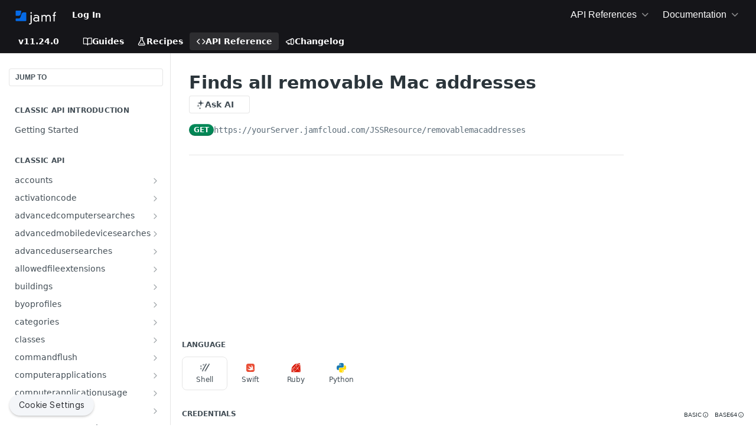

--- FILE ---
content_type: text/javascript
request_url: https://www.jamf.com/js/jamf-segment-onetrust.js?v=20230525
body_size: 25190
content:
!function(){"use strict";var t=document.querySelector("html"),e=!1;window.OptanonWrapper=function(){var n=OneTrust.GetDomainData(),o=document.getElementsByClassName("ot-sdk-show-settings")[0];if(window.isCookiePolicyButtonDisplayed=!1,n&&"opt-in"===n.ConsentModel.Name&&(window.isCookiePolicyButtonDisplayed=!0),window.isCookiePolicyButtonDisplayed&&(o.style.display="flex"),OneTrust.OnConsentChanged(function(){t.dispatchEvent(new CustomEvent("jamf.oneTrustConsentChange",{detail:{action:"selective-allow"}}))}),!e){e=!0;var i="init";OneTrust.IsAlertBoxClosed()&&(i="consented"),t.dispatchEvent(new CustomEvent("jamf.oneTrustConsentLoad",{detail:{action:i,origin:"OneTrust"}}))}}}();;
!function(){"use strict";var e,t,o,r=null;document.querySelector('[src*="skilljar"]')&&(e=document.querySelector('[src*="skilljar"]')),document.querySelector('[src*="salesforce-accounts"]')&&(e=document.querySelector('[src*="salesforce-accounts"]')),document.querySelector('[src*="jamf-segment"]')&&(e=document.querySelector('[src*="jamf-segment"]'));var n=null,s=!0;if(e&&e.dataset&&(t=e.dataset),window.ConfigurationResolver)o=ConfigurationResolver.get("onetrustKey"),n=ConfigurationResolver.get("cookieVersion"),s=ConfigurationResolver.get("feature:otcc");else{if(!(t&&t.onetrustKey&&t.cookieconsentVersion))return;o=t.onetrustKey,n=t.cookieconsentVersion}null!==n&&"1"!==n||(s=!1),"2"===n&&o&&s&&(window.ConfigurationResolver&&document.querySelector(".ot-sdk-show-settings")||((r=document.createElement("button")).setAttribute("class","ot-sdk-show-settings j-custom-ot-btn"),document.querySelector("body").appendChild(r)))}();;
/* eslint-disable */

/**
 * Set up `analytics` variable and prepare to load Segment's analytics.js library
 * @see https://segment.com/docs/sources/website/analytics.js/quickstart/
 *
 * Segment Plugins:
 * https://segment.com/docs/connections/sources/catalog/libraries/website/javascript/#plugin-architecture
 *
 * when this snippet is imported from Segment again, make sure that 'register' is added to analytics.methods, as it is necessary for the anonymizing IP plugin to work
 * https://github.com/segmentio/analytics-next/issues/589
 */
(function() {
    'use strict';

    // Create a queue, but don't obliterate an existing one!
    var analytics = window.analytics = window.analytics || [];

    // If the real analytics.js is already on the page return.
    if (analytics.initialize) return;

    // If the snippet was invoked already show an error.
    if (analytics.invoked) {
        if (window.console && console.error) {
            console.error('Segment snippet included twice.');
        }
        return;
    }

    // Invoked flag, to make sure the snippet
    // is never invoked twice.
    analytics.invoked = true;

    // A list of the methods in Analytics.js to stub.
    analytics.methods = [
        'trackSubmit',
        'trackClick',
        'trackLink',
        'trackForm',
        'pageview',
        'identify',
        'reset',
        'group',
        'track',
        'ready',
        'alias',
        'debug',
        'page',
        'once',
        'off',
        'on',
        'register' // when this snippet is imported from Segment again, make sure that 'register' is added, as it is necessary for the anonymizing IP plugin to work
    ];

    // Define a factory to create stubs. These are placeholders
    // for methods in Analytics.js so that you never have to wait
    // for it to load to actually record data. The `method` is
    // stored as the first argument, so we can replay the data.
    analytics.factory = function(method){
        return function(){
            var args = Array.prototype.slice.call(arguments);
            args.unshift(method);
            analytics.push(args);
            return analytics;
        };
    };

    // For each of our methods, generate a queueing stub.
    for (var i = 0; i < analytics.methods.length; i++) {
        var key = analytics.methods[i];
        analytics[key] = analytics.factory(key);
    }

    // Define a method to load Analytics.js from our CDN,
    // and that will be sure to only ever load it once.
    analytics.load = function(key, options){
        // Create an async script element based on your key.
        var script = document.createElement('script');
        script.type = 'text/javascript';
        script.async = true;
        script.src = ('https:' === document.location.protocol
            ? 'https://' : 'http://')
            + 'cdn.segment.com/analytics.js/v1/'
            + key + '/analytics.min.js';

        // Insert our script next to the first script element.
        var first = document.getElementsByTagName('script')[0];
        first.parentNode.insertBefore(script, first);
        analytics._loadOptions = options;
    };

    // Segment plugin to anonymize IPs
    var ANONYMOUS_IP_ADDRESS = '0.0.0.0';

    var anonymizeIP = function (ctx) {
        var event = ctx.event;
        event.context = event.context || {};

        // do not gather user IP until we're sure they've consented (window.cookieConsentAllowed is true)
        if (!window.cookieConsentAllowed) {
            event.context.ip = ANONYMOUS_IP_ADDRESS;
        }

        return ctx;
    };

    window.analytics.register({
        name: 'IP Anonymizer',
        version: '1.0.0',
        type: 'enrichment',
        isLoaded: function () {
            return true;
        },
        load: function() {},
        page: anonymizeIP,
        track: anonymizeIP,
        identify: anonymizeIP
    });

    // Add a version to keep track of what's in the wild.
    window.analytics.SNIPPET_VERSION = '4.15.3';
})();
;
(function(cc) {
  // stop from running again, if accidently included more than once.
  if (cc.hasInitialised) return;

  var util = {
    // https://stackoverflow.com/questions/3446170/escape-string-for-use-in-javascript-regex
    escapeRegExp: function(str) {
      return str.replace(/[\-\[\]\/\{\}\(\)\*\+\?\.\\\^\$\|]/g, '\\$&');
    },

    hasClass: function(element, selector) {
      var s = ' ';
      return (
        element.nodeType === 1 &&
        (s + element.className + s)
          .replace(/[\n\t]/g, s)
          .indexOf(s + selector + s) >= 0
      );
    },

    addClass: function(element, className) {
      element.className += ' ' + className;
    },

    removeClass: function(element, className) {
      var regex = new RegExp('\\b' + this.escapeRegExp(className) + '\\b');
      element.className = element.className.replace(regex, '');
    },

    interpolateString: function(str, callback) {
      var marker = /{{([a-z][a-z0-9\-_]*)}}/gi;
      return str.replace(marker, function(matches) {
        return callback(arguments[1]) || '';
      });
    },

    getCookie: function(name) {
      var value = '; ' + document.cookie;
      var parts = value.split('; ' + name + '=');
      return parts.length < 2
        ? undefined
        : parts
            .pop()
            .split(';')
            .shift();
    },

    setCookie: function(name, value, expiryDays, domain, path, secure) {
      var exdate = new Date();
      exdate.setHours(exdate.getHours() + ((expiryDays || 365) * 24));

      var cookie = [
        name + '=' + value,
        'expires=' + exdate.toUTCString(),
        'path=' + (path || '/')
      ];

      if (domain) {
        cookie.push('domain=' + domain);
      }
      if (secure) {
        cookie.push('secure');
      }
      document.cookie = cookie.join(';');
    },

    // only used for extending the initial options
    deepExtend: function(target, source) {
      for (var prop in source) {
        if (source.hasOwnProperty(prop)) {
          if (
            prop in target &&
            this.isPlainObject(target[prop]) &&
            this.isPlainObject(source[prop])
          ) {
            this.deepExtend(target[prop], source[prop]);
          } else {
            target[prop] = source[prop];
          }
        }
      }
      return target;
    },

    // only used for throttling the 'mousemove' event (used for animating the revoke button when `animateRevokable` is true)
    throttle: function(callback, limit) {
      var wait = false;
      return function() {
        if (!wait) {
          callback.apply(this, arguments);
          wait = true;
          setTimeout(function() {
            wait = false;
          }, limit);
        }
      };
    },

    // only used for hashing json objects (used for hash mapping palette objects, used when custom colours are passed through JavaScript)
    hash: function(str) {
      var hash = 0,
        i,
        chr,
        len;
      if (str.length === 0) return hash;
      for (i = 0, len = str.length; i < len; ++i) {
        chr = str.charCodeAt(i);
        hash = (hash << 5) - hash + chr;
        hash |= 0;
      }
      return hash;
    },

    normaliseHex: function(hex) {
      if (hex[0] == '#') {
        hex = hex.substr(1);
      }
      if (hex.length == 3) {
        hex = hex[0] + hex[0] + hex[1] + hex[1] + hex[2] + hex[2];
      }
      return hex;
    },

    // used to get text colors if not set
    getContrast: function(hex) {
      hex = this.normaliseHex(hex);
      var r = parseInt(hex.substr(0, 2), 16);
      var g = parseInt(hex.substr(2, 2), 16);
      var b = parseInt(hex.substr(4, 2), 16);
      var yiq = (r * 299 + g * 587 + b * 114) / 1000;
      return yiq >= 128 ? '#000' : '#fff';
    },

    // used to change color on highlight
    getLuminance: function(hex) {
      var num = parseInt(this.normaliseHex(hex), 16),
        amt = 38,
        R = (num >> 16) + amt,
        B = ((num >> 8) & 0x00ff) + amt,
        G = (num & 0x0000ff) + amt;
      var newColour = (
        0x1000000 +
        (R < 255 ? (R < 1 ? 0 : R) : 255) * 0x10000 +
        (B < 255 ? (B < 1 ? 0 : B) : 255) * 0x100 +
        (G < 255 ? (G < 1 ? 0 : G) : 255)
      )
        .toString(16)
        .slice(1);
      return '#' + newColour;
    },

    isMobile: function() {
      return /Android|webOS|iPhone|iPad|iPod|BlackBerry|IEMobile|Opera Mini/i.test(
        navigator.userAgent
      );
    },

    isPlainObject: function(obj) {
      // The code "typeof obj === 'object' && obj !== null" allows Array objects
      return (
        typeof obj === 'object' && obj !== null && obj.constructor == Object
      );
    },

    traverseDOMPath: function(elem, className) {
      if (!elem || !elem.parentNode) return null;
      if (util.hasClass(elem, className)) return elem;

      return this.traverseDOMPath(elem.parentNode, className);
    }
  };

  // valid cookie values
  cc.status = {
    deny: 'deny',
    allow: 'allow',
    dismiss: 'dismiss'
  };

  // detects the `transitionend` event name
  cc.transitionEnd = (function() {
    var el = document.createElement('div');
    var trans = {
      t: 'transitionend',
      OT: 'oTransitionEnd',
      msT: 'MSTransitionEnd',
      MozT: 'transitionend',
      WebkitT: 'webkitTransitionEnd'
    };

    for (var prefix in trans) {
      if (
        trans.hasOwnProperty(prefix) &&
        typeof el.style[prefix + 'ransition'] != 'undefined'
      ) {
        return trans[prefix];
      }
    }
    return '';
  })();

  cc.hasTransition = !!cc.transitionEnd;

  // array of valid regexp escaped statuses
  var __allowedStatuses = Object.keys(cc.status).map(util.escapeRegExp);

  // contains references to the custom <style> tags
  cc.customStyles = {};

  cc.Popup = (function() {
    var defaultOptions = {
      // if false, this prevents the popup from showing (useful for giving to control to another piece of code)
      enabled: true,

      // optional (expecting a HTML element) if passed, the popup is appended to this element. default is `document.body`
      container: null,

      // defaults cookie options - it is RECOMMENDED to set these values to correspond with your server
      cookie: {
        // This is the name of this cookie - you can ignore this
        name: 'cookieconsent_status',

        // This is the url path that the cookie 'name' belongs to. The cookie can only be read at this location
        path: '/',

        // This is the domain that the cookie 'name' belongs to. The cookie can only be read on this domain.
        //  - Guide to cookie domains - https://www.mxsasha.eu/blog/2014/03/04/definitive-guide-to-cookie-domains/
        domain: '',

        // The cookies expire date, specified in days (specify -1 for no expiry)
        expiryDays: 365,

        // If true the cookie will be created with the secure flag. Secure cookies will only be transmitted via HTTPS.
        secure: false
      },

      // these callback hooks are called at certain points in the program execution
      onPopupOpen: function() {},
      onPopupClose: function() {},
      onInitialise: function(status) {},
      onStatusChange: function(status, chosenBefore) {},
      onRevokeChoice: function() {},
      onNoCookieLaw: function(countryCode, country) {},

      // each item defines the inner text for the element that it references
      content: {
        header: 'Cookies used on the website!',
        message:
          'This website uses cookies to ensure you get the best experience on our website.',
        dismiss: 'Got it!',
        allow: 'Allow cookies',
        deny: 'Decline',
        link: 'Learn more',
        href: 'https://www.cookiesandyou.com',
        close: '&#x274c;',
        target: '_blank',
        policy: 'Cookie Policy'
      },

      // This is the HTML for the elements above. The string {{header}} will be replaced with the equivalent text below.
      // You can remove "{{header}}" and write the content directly inside the HTML if you want.
      //
      //  - ARIA rules suggest to ensure controls are tabbable (so the browser can find the first control),
      //    and to set the focus to the first interactive control (https://w3c.github.io/using-aria/)
      elements: {
        header: '<span class="cc-header">{{header}}</span>&nbsp;',
        message:
          '<span id="cookieconsent:desc" class="cc-message">{{message}}</span>',
        messagelink:
          '<span id="cookieconsent:desc" class="cc-message">{{message}} <a aria-label="learn more about cookies" role=button tabindex="0" class="cc-link" href="{{href}}" rel="noopener noreferrer nofollow" target="{{target}}">{{link}}</a></span>',
        dismiss:
          '<a aria-label="dismiss cookie message" role=button tabindex="0" class="cc-btn cc-dismiss">{{dismiss}}</a>',
        allow:
          '<a aria-label="allow cookies" role=button tabindex="0"  class="cc-btn cc-allow">{{allow}}</a>',
        deny:
          '<a aria-label="deny cookies" role=button tabindex="0" class="cc-btn cc-deny">{{deny}}</a>',
        link:
          '<a aria-label="learn more about cookies" role=button tabindex="0" class="cc-link" href="{{href}}" rel="noopener noreferrer nofollow" target="{{target}}">{{link}}</a>',
        close:
          '<span aria-label="dismiss cookie message" role=button tabindex="0" class="cc-close">{{close}}</span>'

        //compliance: compliance is also an element, but it is generated by the application, depending on `type` below
      },

      // The placeholders {{classes}} and {{children}} both get replaced during initialisation:
      //  - {{classes}} is where additional classes get added
      //  - {{children}} is where the HTML children are placed
      window:
        '<div role="dialog" aria-live="polite" aria-label="cookieconsent" aria-describedby="cookieconsent:desc" class="cc-window {{classes}}"><!--googleoff: all-->{{children}}<!--googleon: all--></div>',

      // This is the html for the revoke button. This only shows up after the user has selected their level of consent
      // It can be enabled of disabled using the `revokable` option
      revokeBtn: '<div class="cc-revoke {{classes}}">{{policy}}</div>',

      // define types of 'compliance' here. '{{value}}' strings in here are linked to `elements`
      compliance: {
        info: '<div class="cc-compliance">{{dismiss}}</div>',
        'opt-in':
          '<div class="cc-compliance cc-highlight">{{deny}}{{allow}}</div>',
        'opt-out':
          '<div class="cc-compliance cc-highlight">{{deny}}{{allow}}</div>'
      },

      // select your type of popup here
      type: 'info', // refers to `compliance` (in other words, the buttons that are displayed)

      // define layout layouts here
      layouts: {
        // the 'block' layout tend to be for square floating popups
        basic: '{{messagelink}}{{compliance}}',
        'basic-close': '{{messagelink}}{{compliance}}{{close}}',
        'basic-header': '{{header}}{{message}}{{link}}{{compliance}}'

        // add a custom layout here, then add some new css with the class '.cc-layout-my-cool-layout'
        //'my-cool-layout': '<div class="my-special-layout">{{message}}{{compliance}}</div>{{close}}',
      },

      // default layout (see above)
      layout: 'basic',

      // this refers to the popup windows position. we currently support:
      //  - banner positions: top, bottom
      //  - floating positions: top-left, top-right, bottom-left, bottom-right
      //
      // adds a class `cc-floating` or `cc-banner` which helps when styling
      position: 'bottom', // default position is 'bottom'

      // Available styles
      //    -block (default, no extra classes)
      //    -edgeless
      //    -classic
      // use your own style name and use `.cc-theme-STYLENAME` class in CSS to edit.
      // Note: style "wire" is used for the configurator, but has no CSS styles of its own, only palette is used.
      theme: 'block',

      // The popup is `fixed` by default, but if you want it to be static (inline with the page content), set this to false
      // Note: by default, we animate the height of the popup from 0 to full size
      static: false,

      // if you want custom colours, pass them in here. this object should look like this.
      // ideally, any custom colours/themes should be created in a separate style sheet, as this is more efficient.
      //   {
      //     popup: {background: '#000000', text: '#fff', link: '#fff'},
      //     button: {background: 'transparent', border: '#f8e71c', text: '#f8e71c'},
      //     highlight: {background: '#f8e71c', border: '#f8e71c', text: '#000000'},
      //   }
      // `highlight` is optional and extends `button`. if it exists, it will apply to the first button
      // only background needs to be defined for every element. if not set, other colors can be calculated from it
      palette: null,

      // Some countries REQUIRE that a user can change their mind. You can configure this yourself.
      // Most of the time this should be false, but the `cookieconsent.law` can change this to `true` if it detects that it should
      revokable: false,

      // if true, the revokable button will tranlate in and out
      animateRevokable: true,

      // used to disable link on existing layouts
      // replaces element messagelink with message and removes content of link
      showLink: true,

      // set value as scroll range to enable
      dismissOnScroll: false,

      // set value as time in milliseconds to autodismiss after set time
      dismissOnTimeout: false,

      // set value as click anything on the page, excluding the `ignoreClicksFrom` below (if we click on the revoke button etc)
      dismissOnWindowClick: false,

      // If `dismissOnWindowClick` is true, we can click on 'revoke' and we'll still dismiss the banner, so we need exceptions.
      // should be an array of class names (not CSS selectors)
      ignoreClicksFrom: ['cc-revoke', 'cc-btn'], // already includes the revoke button and the banner itself

      // The application automatically decide whether the popup should open.
      // Set this to false to prevent this from happening and to allow you to control the behaviour yourself
      autoOpen: true,

      // By default the created HTML is automatically appended to the container (which defaults to <body>). You can prevent this behaviour
      // by setting this to false, but if you do, you must attach the `element` yourself, which is a public property of the popup instance:
      //
      //     var instance = cookieconsent.factory(options);
      //     document.body.appendChild(instance.element);
      //
      autoAttach: true,

      // simple whitelist/blacklist for pages. specify page by:
      //   - using a string : '/index.html'           (matches '/index.html' exactly) OR
      //   - using RegExp   : /\/page_[\d]+\.html/    (matched '/page_1.html' and '/page_2.html' etc)
      whitelistPage: [],
      blacklistPage: [],

      // If this is defined, then it is used as the inner html instead of layout. This allows for ultimate customisation.
      // Be sure to use the classes `cc-btn` and `cc-allow`, `cc-deny` or `cc-dismiss`. They enable the app to register click
      // handlers. You can use other pre-existing classes too. See `src/styles` folder.
      overrideHTML: null
    };

    function CookiePopup() {
      this.initialise.apply(this, arguments);
    }

    CookiePopup.prototype.initialise = function(options) {
      if (this.options) {
        this.destroy(); // already rendered
      }

      // set options back to default options
      util.deepExtend((this.options = {}), defaultOptions);

      // merge in user options
      if (util.isPlainObject(options)) {
        util.deepExtend(this.options, options);
      }

      // returns true if `onComplete` was called
      if (checkCallbackHooks.call(this)) {
        // user has already answered
        this.options.enabled = false;
      }

      // apply blacklist / whitelist
      if (arrayContainsMatches(this.options.blacklistPage, location.pathname)) {
        this.options.enabled = false;
      }
      if (arrayContainsMatches(this.options.whitelistPage, location.pathname)) {
        this.options.enabled = true;
      }

      // the full markup either contains the wrapper or it does not (for multiple instances)
      var cookiePopup = this.options.window
        .replace('{{classes}}', getPopupClasses.call(this).join(' '))
        .replace('{{children}}', getPopupInnerMarkup.call(this));

      // if user passes html, use it instead
      var customHTML = this.options.overrideHTML;
      if (typeof customHTML == 'string' && customHTML.length) {
        cookiePopup = customHTML;
      }

      // if static, we need to grow the element from 0 height so it doesn't jump the page
      // content. we wrap an element around it which will mask the hidden content
      if (this.options.static) {
        // `grower` is a wrapper div with a hidden overflow whose height is animated
        var wrapper = appendMarkup.call(
          this,
          '<div class="cc-grower">' + cookiePopup + '</div>'
        );

        wrapper.style.display = ''; // set it to visible (because appendMarkup hides it)
        this.element = wrapper.firstChild; // get the `element` reference from the wrapper
        this.element.style.display = 'none';
        util.addClass(this.element, 'cc-invisible');
      } else {
        this.element = appendMarkup.call(this, cookiePopup);
      }

      applyAutoDismiss.call(this);

      applyRevokeButton.call(this);

      if (this.options.autoOpen) {
        this.autoOpen();
      }
    };

    CookiePopup.prototype.destroy = function() {
      if (this.onButtonClick && this.element) {
        this.element.removeEventListener('click', this.onButtonClick);
        this.onButtonClick = null;
      }

      if (this.dismissTimeout) {
        clearTimeout(this.dismissTimeout);
        this.dismissTimeout = null;
      }

      if (this.onWindowScroll) {
        window.removeEventListener('scroll', this.onWindowScroll);
        this.onWindowScroll = null;
      }

      if (this.onWindowClick) {
        window.removeEventListener('click', this.onWindowClick);
        this.onWindowClick = null;
      }

      if (this.onMouseMove) {
        window.removeEventListener('mousemove', this.onMouseMove);
        this.onMouseMove = null;
      }

      if (this.element && this.element.parentNode) {
        this.element.parentNode.removeChild(this.element);
      }
      this.element = null;

      if (this.revokeBtn && this.revokeBtn.parentNode) {
        this.revokeBtn.parentNode.removeChild(this.revokeBtn);
      }
      this.revokeBtn = null;

      removeCustomStyle(this.options.palette);
      this.options = null;
    };

    CookiePopup.prototype.open = function(callback) {
      if (!this.element) return;

      if (!this.isOpen()) {
        if (cc.hasTransition) {
          this.fadeIn();
        } else {
          this.element.style.display = '';
        }

        if (this.options.revokable) {
          this.toggleRevokeButton();
        }
        this.options.onPopupOpen.call(this);
      }

      return this;
    };

    CookiePopup.prototype.close = function(showRevoke) {
      if (!this.element) return;

      if (this.isOpen()) {
        if (cc.hasTransition) {
          this.fadeOut();
        } else {
          this.element.style.display = 'none';
        }

        if (showRevoke && this.options.revokable) {
          this.toggleRevokeButton(true);
        }
        this.options.onPopupClose.call(this);
      }

      return this;
    };

    CookiePopup.prototype.fadeIn = function() {
      var el = this.element;

      if (!cc.hasTransition || !el) return;

      // This should always be called AFTER fadeOut (which is governed by the 'transitionend' event).
      // 'transitionend' isn't all that reliable, so, if we try and fadeIn before 'transitionend' has
      // has a chance to run, then we run it ourselves
      if (this.afterTransition) {
        afterFadeOut.call(this, el);
      }

      if (util.hasClass(el, 'cc-invisible')) {
        el.style.display = '';

        if (this.options.static) {
          var height = this.element.clientHeight;
          this.element.parentNode.style.maxHeight = height + 'px';
        }

        var fadeInTimeout = 20; // (ms) DO NOT MAKE THIS VALUE SMALLER. See below

        // Although most browsers can handle values less than 20ms, it should remain above this value.
        // This is because we are waiting for a "browser redraw" before we remove the 'cc-invisible' class.
        // If the class is remvoed before a redraw could happen, then the fadeIn effect WILL NOT work, and
        // the popup will appear from nothing. Therefore we MUST allow enough time for the browser to do
        // its thing. The actually difference between using 0 and 20 in a set timeout is neglegible anyway
        this.openingTimeout = setTimeout(
          afterFadeIn.bind(this, el),
          fadeInTimeout
        );
      }
    };

    CookiePopup.prototype.fadeOut = function() {
      var el = this.element;

      if (!cc.hasTransition || !el) return;

      if (this.openingTimeout) {
        clearTimeout(this.openingTimeout);
        afterFadeIn.bind(this, el);
      }

      if (!util.hasClass(el, 'cc-invisible')) {
        if (this.options.static) {
          this.element.parentNode.style.maxHeight = '';
        }

        this.afterTransition = afterFadeOut.bind(this, el);
        el.addEventListener(cc.transitionEnd, this.afterTransition);

        util.addClass(el, 'cc-invisible');
      }
    };

    CookiePopup.prototype.isOpen = function() {
      return (
        this.element &&
        this.element.style.display == '' &&
        (cc.hasTransition ? !util.hasClass(this.element, 'cc-invisible') : true)
      );
    };

    CookiePopup.prototype.toggleRevokeButton = function(show) {
      if (this.revokeBtn) this.revokeBtn.style.display = show ? '' : 'none';
    };

    CookiePopup.prototype.revokeChoice = function(preventOpen) {
      this.options.enabled = true;
      this.clearStatus();

      this.options.onRevokeChoice.call(this);

      if (!preventOpen) {
        this.autoOpen();
      }
    };

    // returns true if the cookie has a valid value
    CookiePopup.prototype.hasAnswered = function(options) {
      return Object.keys(cc.status).indexOf(this.getStatus()) >= 0;
    };

    // returns true if the cookie indicates that consent has been given
    CookiePopup.prototype.hasConsented = function(options) {
      var val = this.getStatus();
      return val == cc.status.allow || val == cc.status.dismiss;
    };

    // opens the popup if no answer has been given
    CookiePopup.prototype.autoOpen = function(options) {
      if (!this.hasAnswered() && this.options.enabled) {
        this.open();
      } else if (this.hasAnswered() && this.options.revokable) {
        this.toggleRevokeButton(true);
      }
    };

    CookiePopup.prototype.setStatus = function(status) {
      var c = this.options.cookie;
      var value = util.getCookie(c.name);
      var chosenBefore = Object.keys(cc.status).indexOf(value) >= 0;

      // if `status` is valid
      if (Object.keys(cc.status).indexOf(status) >= 0) {
        util.setCookie(
          c.name,
          status,
          c.expiryDays,
          c.domain,
          c.path,
          c.secure
        );

        this.options.onStatusChange.call(this, status, chosenBefore);
      } else {
        this.clearStatus();
      }
    };

    CookiePopup.prototype.getStatus = function() {
      return util.getCookie(this.options.cookie.name);
    };

    CookiePopup.prototype.clearStatus = function() {
      var c = this.options.cookie;
      util.setCookie(c.name, '', -1, c.domain, c.path);
    };

    // This needs to be called after 'fadeIn'. This is the code that actually causes the fadeIn to work
    // There is a good reason why it's called in a timeout. Read 'fadeIn';
    function afterFadeIn(el) {
      this.openingTimeout = null;
      util.removeClass(el, 'cc-invisible');
    }

    // This is called on 'transitionend' (only on the transition of the fadeOut). That's because after we've faded out, we need to
    // set the display to 'none' (so there aren't annoying invisible popups all over the page). If for whenever reason this function
    // is not called (lack of support), the open/close mechanism will still work.
    function afterFadeOut(el) {
      el.style.display = 'none'; // after close and before open, the display should be none
      el.removeEventListener(cc.transitionEnd, this.afterTransition);
      this.afterTransition = null;
    }

    // this function calls the `onComplete` hook and returns true (if needed) and returns false otherwise
    function checkCallbackHooks() {
      var complete = this.options.onInitialise.bind(this);

      if (!window.navigator.cookieEnabled) {
        complete(cc.status.deny);
        return true;
      }

      if (window.CookiesOK || window.navigator.CookiesOK) {
        complete(cc.status.allow);
        return true;
      }

      var allowed = Object.keys(cc.status);
      var answer = this.getStatus();
      var match = allowed.indexOf(answer) >= 0;

      if (match) {
        complete(answer);
      }
      return match;
    }

    function getPositionClasses() {
      var positions = this.options.position.split('-'); // top, bottom, left, right
      var classes = [];

      // top, left, right, bottom
      positions.forEach(function(cur) {
        classes.push('cc-' + cur);
      });

      return classes;
    }

    function getPopupClasses() {
      var opts = this.options;
      var positionStyle =
        opts.position == 'top' || opts.position == 'bottom'
          ? 'banner'
          : 'floating';

      if (util.isMobile()) {
        positionStyle = 'floating';
      }

      var classes = [
        'cc-' + positionStyle, // floating or banner
        'cc-type-' + opts.type, // add the compliance type
        'cc-theme-' + opts.theme // add the theme
      ];

      if (opts.static) {
        classes.push('cc-static');
      }

      classes.push.apply(classes, getPositionClasses.call(this));

      // we only add extra styles if `palette` has been set to a valid value
      var didAttach = attachCustomPalette.call(this, this.options.palette);

      // if we override the palette, add the class that enables this
      if (this.customStyleSelector) {
        classes.push(this.customStyleSelector);
      }

      return classes;
    }

    function getPopupInnerMarkup() {
      var interpolated = {};
      var opts = this.options;

      // removes link if showLink is false
      if (!opts.showLink) {
        opts.elements.link = '';
        opts.elements.messagelink = opts.elements.message;
      }

      Object.keys(opts.elements).forEach(function(prop) {
        interpolated[prop] = util.interpolateString(
          opts.elements[prop],
          function(name) {
            var str = opts.content[name];
            return name && typeof str == 'string' && str.length ? str : '';
          }
        );
      });

      // checks if the type is valid and defaults to info if it's not
      var complianceType = opts.compliance[opts.type];
      if (!complianceType) {
        complianceType = opts.compliance.info;
      }

      // build the compliance types from the already interpolated `elements`
      interpolated.compliance = util.interpolateString(complianceType, function(
        name
      ) {
        return interpolated[name];
      });

      // checks if the layout is valid and defaults to basic if it's not
      var layout = opts.layouts[opts.layout];
      if (!layout) {
        layout = opts.layouts.basic;
      }

      return util.interpolateString(layout, function(match) {
        return interpolated[match];
      });
    }

    function appendMarkup(markup) {
      var opts = this.options;
      var div = document.createElement('div');
      var cont =
        opts.container && opts.container.nodeType === 1
          ? opts.container
          : document.body;

      div.innerHTML = markup;

      var el = div.children[0];

      el.style.display = 'none';

      if (util.hasClass(el, 'cc-window') && cc.hasTransition) {
        util.addClass(el, 'cc-invisible');
      }

      // save ref to the function handle so we can unbind it later
      this.onButtonClick = handleButtonClick.bind(this);

      el.addEventListener('click', this.onButtonClick);

      if (opts.autoAttach) {
        if (!cont.firstChild) {
          cont.appendChild(el);
        } else {
          cont.insertBefore(el, cont.firstChild);
        }
      }

      return el;
    }

    function handleButtonClick(event) {
      // returns the parent element with the specified class, or the original element - null if not found
      var btn = util.traverseDOMPath(event.target, 'cc-btn') || event.target;

      if (util.hasClass(btn, 'cc-btn')) {
        var matches = btn.className.match(
          new RegExp('\\bcc-(' + __allowedStatuses.join('|') + ')\\b')
        );
        var match = (matches && matches[1]) || false;

        if (match) {
          this.setStatus(match);
          this.close(true);
        }
      }
      if (util.hasClass(btn, 'cc-close')) {
        this.setStatus(cc.status.dismiss);
        this.close(true);
      }
      if (util.hasClass(btn, 'cc-revoke')) {
        this.revokeChoice();
      }
    }

    // I might change this function to use inline styles. I originally chose a stylesheet because I could select many elements with a
    // single rule (something that happened a lot), the apps has changed slightly now though, so inline styles might be more applicable.
    function attachCustomPalette(palette) {
      var hash = util.hash(JSON.stringify(palette));
      var selector = 'cc-color-override-' + hash;
      var isValid = util.isPlainObject(palette);

      this.customStyleSelector = isValid ? selector : null;

      if (isValid) {
        addCustomStyle(hash, palette, '.' + selector);
      }
      return isValid;
    }

    function addCustomStyle(hash, palette, prefix) {
      // only add this if a style like it doesn't exist
      if (cc.customStyles[hash]) {
        // custom style already exists, so increment the reference count
        ++cc.customStyles[hash].references;
        return;
      }

      var colorStyles = {};
      var popup = palette.popup;
      var button = palette.button;
      var highlight = palette.highlight;

      // needs background colour, text and link will be set to black/white if not specified
      if (popup) {
        // assumes popup.background is set
        popup.text = popup.text
          ? popup.text
          : util.getContrast(popup.background);
        popup.link = popup.link ? popup.link : popup.text;
        colorStyles[prefix + '.cc-window'] = [
          'color: ' + popup.text,
          'background-color: ' + popup.background
        ];
        colorStyles[prefix + '.cc-revoke'] = [
          'color: ' + popup.text,
          'background-color: ' + popup.background
        ];
        colorStyles[
          prefix +
            ' .cc-link,' +
            prefix +
            ' .cc-link:active,' +
            prefix +
            ' .cc-link:visited'
        ] = ['color: ' + popup.link];

        if (button) {
          // assumes button.background is set
          button.text = button.text
            ? button.text
            : util.getContrast(button.background);
          button.border = button.border ? button.border : 'transparent';
          colorStyles[prefix + ' .cc-btn'] = [
            'color: ' + button.text,
            'border-color: ' + button.border,
            'background-color: ' + button.background
          ];

          if (button.padding) {
            colorStyles[prefix + ' .cc-btn'].push('padding: ' + button.padding);
          }

          if (button.background != 'transparent') {
            colorStyles[
              prefix + ' .cc-btn:hover, ' + prefix + ' .cc-btn:focus'
            ] = [
              'background-color: ' +
                (button.hover || getHoverColour(button.background))
            ];
          }

          if (highlight) {
            //assumes highlight.background is set
            highlight.text = highlight.text
              ? highlight.text
              : util.getContrast(highlight.background);
            highlight.border = highlight.border
              ? highlight.border
              : 'transparent';
            colorStyles[prefix + ' .cc-highlight .cc-btn:first-child'] = [
              'color: ' + highlight.text,
              'border-color: ' + highlight.border,
              'background-color: ' + highlight.background
            ];
          } else {
            // sets highlight text color to popup text. background and border are transparent by default.
            colorStyles[prefix + ' .cc-highlight .cc-btn:first-child'] = [
              'color: ' + popup.text
            ];
          }
        }
      }

      // this will be interpretted as CSS. the key is the selector, and each array element is a rule
      var style = document.createElement('style');
      document.head.appendChild(style);

      // custom style doesn't exist, so we create it
      cc.customStyles[hash] = {
        references: 1,
        element: style.sheet
      };

      var ruleIndex = -1;
      for (var prop in colorStyles) {
        if (colorStyles.hasOwnProperty(prop)) {
          style.sheet.insertRule(
            prop + '{' + colorStyles[prop].join(';') + '}',
            ++ruleIndex
          );
        }
      }
    }

    function getHoverColour(hex) {
      hex = util.normaliseHex(hex);
      // for black buttons
      if (hex == '000000') {
        return '#222';
      }
      return util.getLuminance(hex);
    }

    function removeCustomStyle(palette) {
      if (util.isPlainObject(palette)) {
        var hash = util.hash(JSON.stringify(palette));
        var customStyle = cc.customStyles[hash];
        if (customStyle && !--customStyle.references) {
          var styleNode = customStyle.element.ownerNode;
          if (styleNode && styleNode.parentNode) {
            styleNode.parentNode.removeChild(styleNode);
          }
          cc.customStyles[hash] = null;
        }
      }
    }

    function arrayContainsMatches(array, search) {
      for (var i = 0, l = array.length; i < l; ++i) {
        var str = array[i];
        // if regex matches or string is equal, return true
        if (
          (str instanceof RegExp && str.test(search)) ||
          (typeof str == 'string' && str.length && str === search)
        ) {
          return true;
        }
      }
      return false;
    }

    function applyAutoDismiss() {
      var setStatus = this.setStatus.bind(this);
      var close = this.close.bind(this);

      var delay = this.options.dismissOnTimeout;
      if (typeof delay == 'number' && delay >= 0) {
        this.dismissTimeout = window.setTimeout(function() {
          setStatus(cc.status.dismiss);
          close(true);
        }, Math.floor(delay));
      }

      var scrollRange = this.options.dismissOnScroll;
      if (typeof scrollRange == 'number' && scrollRange >= 0) {
        var onWindowScroll = function(evt) {
          if (window.pageYOffset > Math.floor(scrollRange)) {
            setStatus(cc.status.dismiss);
            close(true);

            window.removeEventListener('scroll', onWindowScroll);
            this.onWindowScroll = null;
          }
        };

        if (this.options.enabled) {
          this.onWindowScroll = onWindowScroll;
          window.addEventListener('scroll', onWindowScroll);
        }
      }

      var windowClick = this.options.dismissOnWindowClick;
      var ignoredClicks = this.options.ignoreClicksFrom;
      if (windowClick) {
        var onWindowClick = function(evt) {
          var isIgnored = false;
          var pathLen = evt.path.length;
          var ignoredLen = ignoredClicks.length;
          for (var i = 0; i < pathLen; i++) {
            if (isIgnored) continue;

            for (var i2 = 0; i2 < ignoredLen; i2++) {
              if (isIgnored) continue;

              isIgnored = util.hasClass(evt.path[i], ignoredClicks[i2]);
            }
          }

          if (!isIgnored) {
            setStatus(cc.status.dismiss);
            close(true);

            window.removeEventListener('click', onWindowClick);
            window.removeEventListener('touchend', onWindowClick);
            this.onWindowClick = null;
          }
        }.bind(this);

        if (this.options.enabled) {
          this.onWindowClick = onWindowClick;
          window.addEventListener('click', onWindowClick);
          window.addEventListener('touchend', onWindowClick);
        }
      }
    }

    function applyRevokeButton() {
      // revokable is true if advanced compliance is selected
      if (this.options.type != 'info') this.options.revokable = true;
      // animateRevokable false for mobile devices
      if (util.isMobile()) this.options.animateRevokable = false;

      if (this.options.revokable) {
        var classes = getPositionClasses.call(this);
        if (this.options.animateRevokable) {
          classes.push('cc-animate');
        }
        if (this.customStyleSelector) {
          classes.push(this.customStyleSelector);
        }

        var revokeBtn = this.options.revokeBtn
          .replace('{{classes}}', classes.join(' '))
          .replace('{{policy}}', this.options.content.policy);

        this.revokeBtn = appendMarkup.call(this, revokeBtn);

        var btn = this.revokeBtn;
        if (this.options.animateRevokable) {
          var wait = false;
          var onMouseMove = util.throttle(function(evt) {
            var active = false;
            var minY = 20;
            var maxY = window.innerHeight - 20;

            if (util.hasClass(btn, 'cc-top') && evt.clientY < minY)
              active = true;
            if (util.hasClass(btn, 'cc-bottom') && evt.clientY > maxY)
              active = true;

            if (active) {
              if (!util.hasClass(btn, 'cc-active')) {
                util.addClass(btn, 'cc-active');
              }
            } else {
              if (util.hasClass(btn, 'cc-active')) {
                util.removeClass(btn, 'cc-active');
              }
            }
          }, 200);

          this.onMouseMove = onMouseMove;
          window.addEventListener('mousemove', onMouseMove);
        }
      }
    }

    return CookiePopup;
  })();

  cc.Location = (function() {
    // An object containing all the location services we have already set up.
    // When using a service, it could either return a data structure in plain text (like a JSON object) or an executable script
    // When the response needs to be executed by the browser, then `isScript` must be set to true, otherwise it won't work.

    // When the service uses a script, the chances are that you'll have to use the script to make additional requests. In these
    // cases, the services `callback` property is called with a `done` function. When performing async operations, this must be called
    // with the data (or Error), and `cookieconsent.locate` will take care of the rest
    var defaultOptions = {
      // The default timeout is 5 seconds. This is mainly needed to catch JSONP requests that error.
      // Otherwise there is no easy way to catch JSONP errors. That means that if a JSONP fails, the
      // app will take `timeout` milliseconds to react to a JSONP network error.
      timeout: 5000,

      // the order that services will be attempted in
      services: [
        'ipinfo'

        /*

        // 'ipinfodb' requires some options, so we define it using an object
        // this object will be passed to the function that defines the service

        {
          name: 'ipinfodb',
          interpolateUrl: {
            // obviously, this is a fake key
            api_key: 'vOgI3748dnIytIrsJcxS7qsDf6kbJkE9lN4yEDrXAqXcKUNvjjZPox3ekXqmMMld'
          },
        },

        // as well as defining an object, you can define a function that returns an object

        function () {
          return {name: 'ipinfodb'};
        },

        */
      ],

      serviceDefinitions: {
        ipinfo: function() {
          return {
            // This service responds with JSON, so we simply need to parse it and return the country code
            url: '//ipinfo.io',
            headers: ['Accept: application/json'],
            callback: function(done, response) {
              try {
                var json = JSON.parse(response);
                return json.error
                  ? toError(json)
                  : {
                      code: json.country
                    };
              } catch (err) {
                return toError({error: 'Invalid response (' + err + ')'});
              }
            }
          };
        },

        // This service requires an option to define `key`. Options are proived using objects or functions
        ipinfodb: function(options) {
          return {
            // This service responds with JSON, so we simply need to parse it and return the country code
            url:
              '//api.ipinfodb.com/v3/ip-country/?key={api_key}&format=json&callback={callback}',
            isScript: true, // this is JSONP, therefore we must set it to run as a script
            callback: function(done, response) {
              try {
                var json = JSON.parse(response);
                return json.statusCode == 'ERROR'
                  ? toError({error: json.statusMessage})
                  : {
                      code: json.countryCode
                    };
              } catch (err) {
                return toError({error: 'Invalid response (' + err + ')'});
              }
            }
          };
        },

        maxmind: function() {
          return {
            // This service responds with a JavaScript file which defines additional functionality. Once loaded, we must
            // make an additional AJAX call. Therefore we provide a `done` callback that can be called asynchronously
            url: '//js.maxmind.com/js/apis/geoip2/v2.1/geoip2.js',
            isScript: true, // this service responds with a JavaScript file, so it must be run as a script
            callback: function(done) {
              // if everything went okay then `geoip2` WILL be defined
              if (!window.geoip2) {
                done(
                  new Error(
                    'Unexpected response format. The downloaded script should have exported `geoip2` to the global scope'
                  )
                );
                return;
              }

              geoip2.country(
                function(location) {
                  try {
                    done({
                      code: location.country.iso_code
                    });
                  } catch (err) {
                    done(toError(err));
                  }
                },
                function(err) {
                  done(toError(err));
                }
              );

              // We can't return anything, because we need to wait for the second AJAX call to return.
              // Then we can 'complete' the service by passing data or an error to the `done` callback.
            }
          };
        }
      }
    };

    function Location(options) {
      // Set up options
      util.deepExtend((this.options = {}), defaultOptions);

      if (util.isPlainObject(options)) {
        util.deepExtend(this.options, options);
      }

      this.currentServiceIndex = -1; // the index (in options) of the service we're currently using
    }

    Location.prototype.getNextService = function() {
      var service;

      do {
        service = this.getServiceByIdx(++this.currentServiceIndex);
      } while (
        this.currentServiceIndex < this.options.services.length &&
        !service
      );

      return service;
    };

    Location.prototype.getServiceByIdx = function(idx) {
      // This can either be the name of a default locationService, or a function.
      var serviceOption = this.options.services[idx];

      // If it's a string, use one of the location services.
      if (typeof serviceOption === 'function') {
        var dynamicOpts = serviceOption();
        if (dynamicOpts.name) {
          util.deepExtend(
            dynamicOpts,
            this.options.serviceDefinitions[dynamicOpts.name](dynamicOpts)
          );
        }
        return dynamicOpts;
      }

      // If it's a string, use one of the location services.
      if (typeof serviceOption === 'string') {
        return this.options.serviceDefinitions[serviceOption]();
      }

      // If it's an object, assume {name: 'ipinfo', ...otherOptions}
      // Allows user to pass in API keys etc.
      if (util.isPlainObject(serviceOption)) {
        return this.options.serviceDefinitions[serviceOption.name](
          serviceOption
        );
      }

      return null;
    };

    // This runs the service located at index `currentServiceIndex`.
    // If the service fails, `runNextServiceOnError` will continue trying each service until all fail, or one completes successfully
    Location.prototype.locate = function(complete, error) {
      var service = this.getNextService();

      if (!service) {
        error(new Error('No services to run'));
        return;
      }

      this.callbackComplete = complete;
      this.callbackError = error;

      this.runService(service, this.runNextServiceOnError.bind(this));
    };

    // Potentially adds a callback to a url for jsonp.
    Location.prototype.setupUrl = function(service) {
      var serviceOpts = this.getCurrentServiceOpts();
      return service.url.replace(/\{(.*?)\}/g, function(_, param) {
        if (param === 'callback') {
          var tempName = 'callback' + Date.now();
          window[tempName] = function(res) {
            service.__JSONP_DATA = JSON.stringify(res);
          };
          return tempName;
        }
        if (param in serviceOpts.interpolateUrl) {
          return serviceOpts.interpolateUrl[param];
        }
      });
    };

    // requires a `service` object that defines at least a `url` and `callback`
    Location.prototype.runService = function(service, complete) {
      var self = this;

      // basic check to ensure it resembles a `service`
      if (!service || !service.url || !service.callback) {
        return;
      }

      // we call either `getScript` or `makeAsyncRequest` depending on the type of resource
      var requestFunction = service.isScript ? getScript : makeAsyncRequest;

      var url = this.setupUrl(service);

      // both functions have similar signatures so we can pass the same arguments to both
      requestFunction(
        url,
        function(xhr) {
          // if `!xhr`, then `getScript` function was used, so there is no response text
          var responseText = xhr ? xhr.responseText : '';

          // if the resource is a script, then this function is called after the script has been run.
          // if the script is JSONP, then a time defined function `callback_{Date.now}` has already
          // been called (as the JSONP callback). This callback sets the __JSONP_DATA property
          if (service.__JSONP_DATA) {
            responseText = service.__JSONP_DATA;
            delete service.__JSONP_DATA;
          }

          // call the service callback with the response text (so it can parse the response)
          self.runServiceCallback.call(self, complete, service, responseText);
        },
        this.options.timeout,
        service.data,
        service.headers
      );

      // `service.data` and `service.headers` are optional (they only count if `!service.isScript` anyway)
    };

    // The service request has run (and possibly has a `responseText`) [no `responseText` if `isScript`]
    // We need to run its callback which determines if its successful or not
    // `complete` is called on success or failure
    Location.prototype.runServiceCallback = function(
      complete,
      service,
      responseText
    ) {
      var self = this;
      // this is the function that is called if the service uses the async callback in its handler method
      var serviceResultHandler = function(asyncResult) {
        // if `result` is a valid value, then this function shouldn't really run
        // even if it is called by `service.callback`
        if (!result) {
          self.onServiceResult.call(self, complete, asyncResult);
        }
      };

      // the function `service.callback` will either extract a country code from `responseText` and return it (in `result`)
      // or (if it has to make additional requests) it will call a `done` callback with the country code when it is ready
      var result = service.callback(serviceResultHandler, responseText);

      if (result) {
        this.onServiceResult.call(this, complete, result);
      }
    };

    // This is called with the `result` from `service.callback` regardless of how it provided that result (sync or async).
    // `result` will be whatever is returned from `service.callback`. A service callback should provide an object with data
    Location.prototype.onServiceResult = function(complete, result) {
      // convert result to nodejs style async callback
      if (result instanceof Error || (result && result.error)) {
        complete.call(this, result, null);
      } else {
        complete.call(this, null, result);
      }
    };

    // if `err` is set, the next service handler is called
    // if `err` is null, the `onComplete` handler is called with `data`
    Location.prototype.runNextServiceOnError = function(err, data) {
      if (err) {
        this.logError(err);

        var nextService = this.getNextService();

        if (nextService) {
          this.runService(nextService, this.runNextServiceOnError.bind(this));
        } else {
          this.completeService.call(
            this,
            this.callbackError,
            new Error('All services failed')
          );
        }
      } else {
        this.completeService.call(this, this.callbackComplete, data);
      }
    };

    Location.prototype.getCurrentServiceOpts = function() {
      var val = this.options.services[this.currentServiceIndex];

      if (typeof val == 'string') {
        return {name: val};
      }

      if (typeof val == 'function') {
        return val();
      }

      if (util.isPlainObject(val)) {
        return val;
      }

      return {};
    };

    // calls the `onComplete` callback after resetting the `currentServiceIndex`
    Location.prototype.completeService = function(fn, data) {
      this.currentServiceIndex = -1;

      fn && fn(data);
    };

    Location.prototype.logError = function(err) {
      var idx = this.currentServiceIndex;
      var service = this.getServiceByIdx(idx);

      console.warn(
        'The service[' +
          idx +
          '] (' +
          service.url +
          ') responded with the following error',
        err
      );
    };

    function getScript(url, callback, timeout) {
      var timeoutIdx,
        s = document.createElement('script');

      s.type = 'text/' + (url.type || 'javascript');
      s.src = url.src || url;
      s.async = false;

      s.onreadystatechange = s.onload = function() {
        // this code handles two scenarios, whether called by onload or onreadystatechange
        var state = s.readyState;

        clearTimeout(timeoutIdx);

        if (!callback.done && (!state || /loaded|complete/.test(state))) {
          callback.done = true;
          callback();
          s.onreadystatechange = s.onload = null;
        }
      };

      document.body.appendChild(s);

      // You can't catch JSONP Errors, because it's handled by the script tag
      // one way is to use a timeout
      timeoutIdx = setTimeout(function() {
        callback.done = true;
        callback();
        s.onreadystatechange = s.onload = null;
      }, timeout);
    }

    function makeAsyncRequest(
      url,
      onComplete,
      timeout,
      postData,
      requestHeaders
    ) {
      var xhr = new (window.XMLHttpRequest || window.ActiveXObject)(
        'MSXML2.XMLHTTP.3.0'
      );

      xhr.open(postData ? 'POST' : 'GET', url, 1);

      xhr.setRequestHeader('Content-type', 'application/x-www-form-urlencoded');

      if (Array.isArray(requestHeaders)) {
        for (var i = 0, l = requestHeaders.length; i < l; ++i) {
          var split = requestHeaders[i].split(':', 2);
          xhr.setRequestHeader(
            split[0].replace(/^\s+|\s+$/g, ''),
            split[1].replace(/^\s+|\s+$/g, '')
          );
        }
      }

      if (typeof onComplete == 'function') {
        xhr.onreadystatechange = function() {
          if (xhr.readyState > 3) {
            onComplete(xhr);
          }
        };
      }

      xhr.send(postData);
    }

    function toError(obj) {
      return new Error('Error [' + (obj.code || 'UNKNOWN') + ']: ' + obj.error);
    }

    return Location;
  })();

  cc.Law = (function() {
    var defaultOptions = {
      // Make this false if you want to disable all regional overrides for settings.
      // If true, options can differ by country, depending on their cookie law.
      // It does not affect hiding the popup for countries that do not have cookie law.
      regionalLaw: true,

      // countries that enforce some version of a cookie law
      hasLaw: [
        'AT',
        'BE',
        'BG',
        'HR',
        'CZ',
        'CY',
        'DK',
        'EE',
        'FI',
        'FR',
        'DE',
        'EL',
        'HU',
        'IE',
        'IT',
        'LV',
        'LT',
        'LU',
        'MT',
        'NL',
        'PL',
        'PT',
        'SK',
        'ES',
        'SE',
        'GB',
        'UK',
        'GR',
        'EU'
      ],

      // countries that say that all cookie consent choices must be revokable (a user must be able too change their mind)
      revokable: [
        'HR',
        'CY',
        'DK',
        'EE',
        'FR',
        'DE',
        'LV',
        'LT',
        'NL',
        'PT',
        'ES'
      ],

      // countries that say that a person can only "consent" if the explicitly click on "I agree".
      // in these countries, consent cannot be implied via a timeout or by scrolling down the page
      explicitAction: ['HR', 'IT', 'ES']
    };

    function Law(options) {
      this.initialise.apply(this, arguments);
    }

    Law.prototype.initialise = function(options) {
      // set options back to default options
      util.deepExtend((this.options = {}), defaultOptions);

      // merge in user options
      if (util.isPlainObject(options)) {
        util.deepExtend(this.options, options);
      }
    };

    Law.prototype.get = function(countryCode) {
      var opts = this.options;
      return {
        hasLaw: opts.hasLaw.indexOf(countryCode) >= 0,
        revokable: opts.revokable.indexOf(countryCode) >= 0,
        explicitAction: opts.explicitAction.indexOf(countryCode) >= 0
      };
    };

    Law.prototype.applyLaw = function(options, countryCode) {
      var country = this.get(countryCode);

      if (!country.hasLaw) {
        // The country has no cookie law
        options.enabled = false;
        if (typeof options.onNoCookieLaw === 'function') {
          options.onNoCookieLaw(countryCode, country);
        }
      }

      if (this.options.regionalLaw) {
        if (country.revokable) {
          // We must provide an option to revoke consent at a later time
          options.revokable = true;
        }

        if (country.explicitAction) {
          // The user must explicitly click the consent button
          options.dismissOnScroll = false;
          options.dismissOnTimeout = false;
        }
      }
      return options;
    };

    return Law;
  })();

  // This function initialises the app by combining the use of the Popup, Locator and Law modules
  // You can string together these three modules yourself however you want, by writing a new function.
  cc.initialise = function(options, complete, error) {
    var law = new cc.Law(options.law);

    if (!complete) complete = function() {};
    if (!error) error = function() {};

    // I hardcoded this because I cba to refactor a fuck load of code.
    // Bad developer. Bad.
    var allowed = Object.keys(cc.status);
    var answer = util.getCookie('cookieconsent_status');
    var match = allowed.indexOf(answer) >= 0;

    // if they have already answered
    if (match) {
      complete(new cc.Popup(options));
      return;
    }

    cc.getCountryCode(
      options,
      function(result) {
        // don't need the law or location options anymore
        delete options.law;
        delete options.location;

        if (result.code) {
          options = law.applyLaw(options, result.code);
        }

        complete(new cc.Popup(options));
      },
      function(err) {
        // don't need the law or location options anymore
        delete options.law;
        delete options.location;

        error(err, new cc.Popup(options));
      }
    );
  };

  // This function tries to find your current location. It either grabs it from a hardcoded option in
  // `options.law.countryCode`, or attempts to make a location service request. This function accepts
  // options (which can configure the `law` and `location` modules) and fires a callback with which
  // passes an object `{code: countryCode}` as the first argument (which can have undefined properties)
  cc.getCountryCode = function(options, complete, error) {
    if (options.law && options.law.countryCode) {
      complete({
        code: options.law.countryCode
      });
      return;
    }
    if (options.location) {
      var locator = new cc.Location(options.location);
      locator.locate(function(serviceResult) {
        complete(serviceResult || {});
      }, error);
      return;
    }
    complete({});
  };

  // export utils (no point in hiding them, so we may as well expose them)
  cc.utils = util;

  // prevent this code from being run twice
  cc.hasInitialised = true;

  window.cookieconsent = cc;
})(window.cookieconsent || {});
;
!function(){"use strict";function e(t){return e="function"==typeof Symbol&&"symbol"==typeof Symbol.iterator?function(e){return typeof e}:function(e){return e&&"function"==typeof Symbol&&e.constructor===Symbol&&e!==Symbol.prototype?"symbol":typeof e},e(t)}var t=function(){function e(e,t,o,n){this.successCallback=e,this.errorCallback=t,this.type=n}var t={};e.prototype.returnSuccess=function(e){this.successCallback&&"function"==typeof this.successCallback&&this.successCallback(this.fillInObject(JSON.parse(e)))},e.prototype.returnError=function(e){this.errorCallback&&"function"==typeof this.errorCallback&&(e||(e={error:"Unknown error"}),this.errorCallback(e))};var o={country:[["continent","Object","names","Object"],["country","Object","names","Object"],["registered_country","Object","names","Object"],["represented_country","Object","names","Object"],["traits","Object"]],city:[["city","Object","names","Object"],["continent","Object","names","Object"],["country","Object","names","Object"],["location","Object"],["postal","Object"],["registered_country","Object","names","Object"],["represented_country","Object","names","Object"],["subdivisions","Array",0,"Object","names","Object"],["traits","Object"]]};return e.prototype.fillInObject=function(e){for(var t="country"===this.type?o.country:o.city,n=0;n<t.length;n++)for(var c=t[n],i=e,s=0;s<c.length;s+=2){var r=c[s];i[r]||(i[r]="Object"===c[s+1]?{}:[]),i=i[r]}try{Object.defineProperty(e.continent,"continent_code",{enumerable:!1,get:function(){return this.code},set:function(e){this.code=e}})}catch(t){e.continent.code&&(e.continent.continent_code=e.continent.code)}if("country"!==this.type)try{Object.defineProperty(e,"most_specific_subdivision",{enumerable:!1,get:function(){return this.subdivisions[this.subdivisions.length-1]},set:function(e){this.subdivisions[this.subdivisions.length-1]=e}})}catch(t){e.most_specific_subdivision=e.subdivisions[e.subdivisions.length-1]}return e},e.prototype.getGeoIPResult=function(){var e,t=this,o=new window.XMLHttpRequest,n="https://geoip-js.com/geoip/v2.1/"+this.type+"/me?",c={referrer:location.protocol+"//"+location.hostname};if(!this.alreadyRan){for(e in this.alreadyRan=1,c)c.hasOwnProperty(e)&&c[e]&&(n+=e+"="+encodeURIComponent(c[e])+"&");n=n.substring(0,n.length-1),o.open("GET",n,!0),o.onload=function(){if(void 0===o.status||200===o.status)t.returnSuccess(o.responseText);else{var e,n=o.hasOwnProperty("contentType")?o.contentType:o.getResponseHeader("Content-Type");if(/json/.test(n)&&o.responseText.length)try{e=JSON.parse(o.responseText)}catch(t){e={code:"HTTP_ERROR",error:"The server returned a "+o.status+" status with an invalid JSON body."}}else e=o.responseText.length?{code:"HTTP_ERROR",error:"The server returned a "+o.status+" status with the following body: "+o.responseText}:{code:"HTTP_ERROR",error:"The server returned a "+o.status+" status but either the server did not return a body or this browser is a version of Internet Explorer that hides error bodies."};t.returnError(e)}},o.ontimeout=function(){t.returnError({code:"HTTP_TIMEOUT",error:"The request to the GeoIP2 web service timed out."})},o.onerror=function(){t.returnError({code:"HTTP_ERROR",error:"There was a network error receiving the response from the GeoIP2 web service."})},o.send(null)}},t.country=function(t,o,n){new e(t,o,n,"country").getGeoIPResult()},t.city=function(t,o,n){new e(t,o,n,"city").getGeoIPResult()},t.insights=function(t,o,n){new e(t,o,n,"insights").getGeoIPResult()},t}();!function(){var o,n,c,i=null,s="cookieconsent_country_code",r={header:"",message:'Jamf uses cookies to enhance your browsing experience, personalize ads and analyze usage. Without cookies, you may not be able to use certain features of our sites. To learn more, visit our <a href="https://www.jamf.com/privacy-policy/">Privacy Policy</a>.',dismiss:"Allow",allow:"Allow",deny:"Decline",link:"",href:"",close:""},a={id:"cc-prefs-bar",revokeButtonText:"Cookie Policy",description:'To change your preferences, <a class="cc-revoke">click here</a>.',privacyText:"Privacy Policy",privacyLink:"https://www.jamf.com/privacy-policy/",cookieName:"cookieconsent_dismissed"},u=document.querySelector("html"),l="jamf.cookieConsentAllow",d="jamf.cookieConsentDeny",p={detail:{action:"change"}},y={detail:{action:"init"}},v="cookieconsent_initialized",f="opt-out",m=u.dataset,h=null,b=!0;if(window.ConfigurationResolver&&(h=ConfigurationResolver.get("cookieVersion"),b=ConfigurationResolver.get("feature:otcc")),document.querySelector('[src*="skilljar"]')&&(o=document.querySelector('[src*="skilljar"]')),document.querySelector('[src*="salesforce-accounts"]')&&(o=document.querySelector('[src*="salesforce-accounts"]')),document.querySelector('[src*="jamf-segment"]')&&(o=document.querySelector('[src*="jamf-segment"]')),o&&o.dataset&&(n=o.dataset).cookieconsentVersion&&(h=n.cookieconsentVersion),null!==h&&"1"!==h||(b=!1),"object"===e(m)){for(var w in r)if(Object.prototype.hasOwnProperty.call(r,w)){var g=w.charAt(0).toUpperCase()+w.slice(1);m["cc"+g]&&(r[w]=m["cc"+g])}"ccDismiss"in(c=m)&&(a.description=c.ccDismiss),"ccPrivacyPolicy"in c&&(a.privacyText=c.ccPrivacyPolicy),"ccPrivacyUrl"in c&&(a.privacyLink=c.ccPrivacyUrl)}var k='<div id="cc-pill" class="cc-btn cc-revoke">'+a.revokeButtonText+"</div>",j='<span class="cc-message" role="dialog" aria="polite" aria-label="Cookie preferences">'+a.description+"</span>",C='<a href="'+a.privacyLink+'" class="cc-btn">'+a.privacyText+"</a>",O='<div id="cc-edit-container">'+k+'<div id="'+a.id+'" class="cc-window cc-banner">'+j+'<div class="cc-compliance">'+C+'<div class="close"><?xml version="1.0" encoding="utf-8"?><svg version="1.0" id="Layer_1" xmlns="http://www.w3.org/2000/svg" xmlns:xlink="http://www.w3.org/1999/xlink" x="0px" y="0px" viewBox="0 0 34 34" enable-background="new 0 0 34 34" xml:space="preserve"><path d="M32.6,30.4L19.1,17L32.6,3.6c0.6-0.6,0.6-1.5,0-2.1c-0.6-0.6-1.5-0.6-2.1,0L17,14.9L3.6,1.4C3,0.9,2,0.9,1.4,1.4 C0.9,2,0.9,3,1.4,3.6L14.9,17L1.4,30.4c-0.6,0.6-0.6,1.5,0,2.1C1.7,32.9,2.1,33,2.5,33s0.8-0.1,1.1-0.4L17,19.1l13.4,13.4 c0.3,0.3,0.7,0.4,1.1,0.4s0.8-0.1,1.1-0.4C33.1,32,33.1,31,32.6,30.4z"/></svg></div></div></div></div>',T=function(e){if("jamf.com"===e)return".jamf.com";var t=e.split(".");return t.length<3?"."+e:"."+t.slice(1).join(".")}(location.hostname),E=function(e){if(!1===new window.cookieconsent.Law({countryCode:e}).applyLaw({},e).enabled&&(null===h&&!1===b||"1"===h||"2"===h&&!1===b))u.dispatchEvent(new CustomEvent(l,y));else{var t={expiryDays:30};T&&(t.domain=T),(null===h&&!1===b||"1"===h||"2"===h&&!1===b)&&(window.cookieconsent.initialise({animateRevokable:!1,content:r,cookie:t,position:"bottom",type:f,revokeBtn:O,onPopupOpen:function(){x(v)||(u.dispatchEvent(new CustomEvent("jamf.cookieConsentLoad",y)),S(v,!0))},onInitialise:function(){var e=this.options.type,t=this.hasConsented();e!==f||t?u.dispatchEvent(new CustomEvent(l,y)):u.dispatchEvent(new CustomEvent(d,y))},onStatusChange:function(){var e=this.options.type,t=this.hasConsented();e!==f||t?(R(),u.dispatchEvent(new CustomEvent(l,p))):(P(),u.dispatchEvent(new CustomEvent(d,p)))},onRevokeChoice:function(){S(a.cookieName,"false",30),u.dispatchEvent(new Event("jamf.cookieConsentRevoke"))}}),document.getElementById(a.id).getElementsByClassName("close")[0].addEventListener("click",function(e){S(a.cookieName,"true",30),R()}),"true"===x(a.cookieName)?R():P())}},P=function(){var e=document.getElementById(a.id);e.style.opacity=1,e.style.display="flex",e.classList.remove("cc-invisible"),u.dispatchEvent(new CustomEvent("jamf.cookieConsentShowPrefs"))},R=function(){var e=document.getElementById(a.id);e.style.opacity=0,e.classList.add("cc-invisible"),setTimeout(function(){e.style.display="none"},1e3),u.dispatchEvent(new CustomEvent("jamf.cookieConsentHidePrefs"))},x=function(e){var t=document.cookie.match(RegExp("(?:^|;\\s*)"+e.replace(/([.*+?^${}()|[\]/\\])/g,"\\$1")+"=([^;]*)"));return t?t[1]:null},S=function(e,t,o){var n="",c="";if(o){var i=new Date;i.setTime(i.getTime()+864e5*o),c="; expires="+i.toUTCString()}T&&(n="; domain="+T),document.cookie=e+"="+(t||"")+c+n+"; path=/; SameSite=Lax"},_=function(){if(i)E(i);else{window.geofeed=function(t){var o;t?E((o=t)&&o.country?(S(s,o.country,1),o.country):null):e()};var e=function(){t.country(function(e){var t=e.country.iso_code;S(s,t,1),E(t)})},o=document.createElement("script");o.setAttribute("src","https://geolocation.onetrust.com/cookieconsentpub/v1/geo/location/geofeed"),o.onerror=e,document.head.appendChild(o)}};if(i=u.dataset.countryCode?u.dataset.countryCode:x(s),m.ccDisableAutoinit)return _;_()}()}();;
/* eslint-disable no-unused-vars */
/* global window, document, localStorage, setTimeout, Optanon, OnetrustActiveGroups  */

var deleteJamfCookies = function () {
    // Delete cookies on init and any change if they are not matching OnetrustActiveGroups
    var otDomainGrps = JSON.parse(JSON.stringify(Optanon.GetDomainData().Groups));

    // Set timeout to give 3rd party scripts a chance to load and add cookies
    setTimeout( function () {

        for (var i = 0; i < otDomainGrps.length; i++) {
            var group = otDomainGrps[i];

            if (!OnetrustActiveGroups.includes(group['CustomGroupId'])) {
                for(var j=0; j < group['Cookies'].length; j++){
                    deleteCookiesByName(group['Cookies'][j]['Name']);
                }
            }
        }
    }, 1000);
}

var deleteCookiesByName = function (name) {
    // Delete root path cookies
    var domainName = window.location.hostname;
    var jamfDomain = 'www.jamf.com';
    var jamfDomainAllSubdomains = '.jamf.com';
    var jamfnebulaDomainAllSubdomains = '.jamfnebula.com';

    deleteCookie(name, '/');
    deleteCookie(name, '/', domainName);
    deleteCookie(name, '/', '.' + domainName);
    // Subdomains sometimes use cookies assigned to main domain
    deleteCookie(name, '/', jamfnebulaDomainAllSubdomains);
    deleteCookie(name, '/', jamfDomainAllSubdomains);
    deleteCookie(name, '/', jamfDomain);

    // Delete LSO incase LSO being used
    localStorage.removeItem(name);

    // Check for the current path of the page
    var pathArray = window.location.pathname.split('/');
    // Loop through path hierarchy and delete potential cookies at each path.
    for (var i=0; i < pathArray.length; i++){
        if (pathArray[i]){
            // Build the path string from the Path Array e.g /site/login
            var currentPath = pathArray.slice(0,i+1).join('/');
            deleteCookie(name, currentPath);
            deleteCookie(name, currentPath, domainName);
            deleteCookie(name, currentPath, '.' + domainName);
            // Subdomains sometimes use cookies assigned to main domain
            deleteCookie(name, currentPath, jamfnebulaDomainAllSubdomains);
            deleteCookie(name, currentPath, jamfDomainAllSubdomains);
            deleteCookie(name, currentPath, jamfDomain);

            // Maybe path has a trailing slash!
            deleteCookie(name, currentPath + '/');
            deleteCookie(name, currentPath + '/', domainName);
            deleteCookie(name, currentPath + '/', '.' + domainName);
            // Subdomains sometimes use cookies assigned to main domain
            deleteCookie(name, currentPath + '/', jamfnebulaDomainAllSubdomains);
            deleteCookie(name, currentPath + '/', jamfDomainAllSubdomains);
            deleteCookie(name, currentPath + '/', jamfDomain);
        }
    }
};

var deleteCookie = function (name, path, domain) {
    domain = domain || null;

    var cookie = name + '=; Max-Age=-99999999; Path=' + path + ';';

    if (domain) {
        cookie = cookie + 'Domain=' + domain;
    }

    document.cookie = cookie;
};
;
/*! For license information please see segment.js.LICENSE.txt */
!function(){function n(){var e,o,r="function"==typeof Symbol?Symbol:{},i=r.iterator||"@@iterator",a=r.toStringTag||"@@toStringTag";function c(n,r,i,a){var c=r&&r.prototype instanceof u?r:u,s=Object.create(c.prototype);return t(s,"_invoke",function(n,t,r){var i,a,c,u=0,s=r||[],d=!1,f={p:0,n:0,v:e,a:w,f:w.bind(e,4),d:function(n,t){return i=n,a=0,c=e,f.n=t,l}};function w(n,t){for(a=n,c=t,o=0;!d&&u&&!r&&o<s.length;o++){var r,i=s[o],w=f.p,y=i[2];n>3?(r=y===t)&&(c=i[(a=i[4])?5:(a=3,3)],i[4]=i[5]=e):i[0]<=w&&((r=n<2&&w<i[1])?(a=0,f.v=t,f.n=i[1]):w<y&&(r=n<3||i[0]>t||t>y)&&(i[4]=n,i[5]=t,f.n=y,a=0))}if(r||n>1)return l;throw d=!0,t}return function(r,s,y){if(u>1)throw TypeError("Generator is already running");for(d&&1===s&&w(s,y),a=s,c=y;(o=a<2?e:c)||!d;){i||(a?a<3?(a>1&&(f.n=-1),w(a,c)):f.n=c:f.v=c);try{if(u=2,i){if(a||(r="next"),o=i[r]){if(!(o=o.call(i,c)))throw TypeError("iterator result is not an object");if(!o.done)return o;c=o.value,a<2&&(a=0)}else 1===a&&(o=i.return)&&o.call(i),a<2&&(c=TypeError("The iterator does not provide a '"+r+"' method"),a=1);i=e}else if((o=(d=f.n<0)?c:n.call(t,f))!==l)break}catch(n){i=e,a=1,c=n}finally{u=1}}return{value:o,done:d}}}(n,i,a),!0),s}var l={};function u(){}function s(){}function d(){}o=Object.getPrototypeOf;var f=[][i]?o(o([][i]())):(t(o={},i,function(){return this}),o),w=d.prototype=u.prototype=Object.create(f);function y(n){return Object.setPrototypeOf?Object.setPrototypeOf(n,d):(n.__proto__=d,t(n,a,"GeneratorFunction")),n.prototype=Object.create(w),n}return s.prototype=d,t(w,"constructor",d),t(d,"constructor",s),s.displayName="GeneratorFunction",t(d,a,"GeneratorFunction"),t(w),t(w,a,"Generator"),t(w,i,function(){return this}),t(w,"toString",function(){return"[object Generator]"}),(n=function(){return{w:c,m:y}})()}function t(n,e,o,r){var i=Object.defineProperty;try{i({},"",{})}catch(n){i=0}t=function(n,e,o,r){function a(e,o){t(n,e,function(n){return this._invoke(e,o,n)})}e?i?i(n,e,{value:o,enumerable:!r,configurable:!r,writable:!r}):n[e]=o:(a("next",0),a("throw",1),a("return",2))},t(n,e,o,r)}function e(n){return function(n){if(Array.isArray(n))return a(n)}(n)||function(n){if("undefined"!=typeof Symbol&&null!=n[Symbol.iterator]||null!=n["@@iterator"])return Array.from(n)}(n)||i(n)||function(){throw new TypeError("Invalid attempt to spread non-iterable instance.\nIn order to be iterable, non-array objects must have a [Symbol.iterator]() method.")}()}function o(n,t,e){return(t=function(n){var t=function(n){if("object"!=l(n)||!n)return n;var t=n[Symbol.toPrimitive];if(void 0!==t){var e=t.call(n,"string");if("object"!=l(e))return e;throw new TypeError("@@toPrimitive must return a primitive value.")}return String(n)}(n);return"symbol"==l(t)?t:t+""}(t))in n?Object.defineProperty(n,t,{value:e,enumerable:!0,configurable:!0,writable:!0}):n[t]=e,n}function r(n,t){var e="undefined"!=typeof Symbol&&n[Symbol.iterator]||n["@@iterator"];if(!e){if(Array.isArray(n)||(e=i(n))||t&&n&&"number"==typeof n.length){e&&(n=e);var o=0,r=function(){};return{s:r,n:function(){return o>=n.length?{done:!0}:{done:!1,value:n[o++]}},e:function(n){throw n},f:r}}throw new TypeError("Invalid attempt to iterate non-iterable instance.\nIn order to be iterable, non-array objects must have a [Symbol.iterator]() method.")}var a,c=!0,l=!1;return{s:function(){e=e.call(n)},n:function(){var n=e.next();return c=n.done,n},e:function(n){l=!0,a=n},f:function(){try{c||null==e.return||e.return()}finally{if(l)throw a}}}}function i(n,t){if(n){if("string"==typeof n)return a(n,t);var e={}.toString.call(n).slice(8,-1);return"Object"===e&&n.constructor&&(e=n.constructor.name),"Map"===e||"Set"===e?Array.from(n):"Arguments"===e||/^(?:Ui|I)nt(?:8|16|32)(?:Clamped)?Array$/.test(e)?a(n,t):void 0}}function a(n,t){(null==t||t>n.length)&&(t=n.length);for(var e=0,o=Array(t);e<t;e++)o[e]=n[e];return o}function c(n,t,e,o,r,i,a){try{var c=n[i](a),l=c.value}catch(n){return void e(n)}c.done?t(l):Promise.resolve(l).then(o,r)}function l(n){return l="function"==typeof Symbol&&"symbol"==typeof Symbol.iterator?function(n){return typeof n}:function(n){return n&&"function"==typeof Symbol&&n.constructor===Symbol&&n!==Symbol.prototype?"symbol":typeof n},l(n)}!function(){window.analyticsClientId=null,window.activeCategories=null,window.OneTrustSegmentOptions={},window.trackingScriptLoaded=!1,window.cookieConsentAllowed=!1;var t,i,a,u,s,d=document.querySelector("html"),f='[src*="jamf-segment"]',w='[src*="skilljar"]',y='[src*="salesforce-accounts"]';document.querySelector(w)&&(t=document.querySelector(w)),document.querySelector(y)&&(t=document.querySelector(y)),document.querySelector(f)&&(t=document.querySelector(f)||null),t&&t.dataset&&(i=t.dataset,a=i.segmentKey,u=i.segmentEnableCrossDomainAnalytics&&"true"===i.segmentEnableCrossDomainAnalytics||!1,s=i.segmentGtmContainerId||!1),a||console.error("Segment Key is not defined."),d.addEventListener("jamf.cookieConsentAllow",function(n){window.cookieConsentAllowed=!0,b(n,C),m()}),d.addEventListener("jamf.cookieConsentDeny",function(n){window.cookieConsentAllowed=!1,b(n,C),p()}),d.addEventListener("jamf.cookieConsentLoad",function(n){b(n,C)}),d.addEventListener("jamf.oneTrustConsentLoad",function(n){g(),k(n)}),d.addEventListener("jamf.oneTrustConsentChange",function(n){g(),k(n)}),analytics.load(a),analytics.on("track",function(n,t){S(n,t)}),analytics.on("page",function(n,t){S(n,t)});var g=function(){window.activeCategories=OnetrustActiveGroups.split(",").filter(function(n){return null!==n&&""!==n&&n.startsWith("C")})},m=function(){analytics.track("Accepted Cookie Usage",{category:"Actions",label:window.location.href})},p=function(){analytics.track("Declined Cookie Usage",{category:"Actions",label:window.location.href})},v={integrations:{All:!1,"Google Analytics":!0}},h={integrations:{All:!0}},b=function(){var n=arguments.length>0&&void 0!==arguments[0]?arguments[0]:null,t=null;n&&(t=n.detail&&n.detail.action||null),C(),"init"!==t&&"consented"!==t||(window.activeCategories&&window.activeCategories.length>0?analytics.page(null,null,{},window.OneTrustSegmentOptions):window.cookieConsentAllowed?analytics.page(null,null,{},h):analytics.page(null,null,{},v)),analytics.reset(),window.cookieConsentAllowed&&("change"!==t||window.activeCategories||analytics.page(null,null,{path:"/filter-and-ignore/",url:window.location.origin+"/filter-and-ignore/"},h),"selective-allow"===t&&analytics.page(null,null,{path:"/filter-and-ignore/",url:window.location.origin+"/filter-and-ignore/"},window.OneTrustSegmentOptions))},C=function(){try{window.cookieConsentAllowed?ga("require","displayfeatures"):ga("require","displayfeatures",null),u&&(ga("require","linker"),ga("linker:autoLink","www.jamf.com"),ga(function(n){window.analyticsClientId=n.get("linkerParam")}))}catch(n){}};if(s&&void 0===window.dataLayer){window.dataLayer=window.dataLayer||[],window.dataLayer.push({"gtm.start":(new Date).getTime(),event:"gtm.js"});var A=document.createElement("script");A.async=!0,A.src="https://www.googletagmanager.com/gtm.js?id="+escape(s)+"&l=dataLayer",document.body.appendChild(A)}var S=function(n,t){if(window.cookieConsentAllowed)try{null!==t&&"object"===l(t)||(t={});var e=analytics.user().id(),o=analytics.user().anonymousId();e&&(t.userId=e),o&&(t.segmentAnonymousId=o),t.event=n,window.dataLayer.push(t)}catch(n){}},k=function(){var t,i=(t=n().m(function t(){var i,c,l,u,s,d,f,w,y,g=arguments;return n().w(function(n){for(;;)switch(n.n){case 0:return i=g.length>0&&void 0!==g[0]?g[0]:null,c=j(),n.n=1,window.fetch("https://cdn.segment.com/v1/projects/".concat(a,"/integrations")).then(function(n){if(n.ok)return n;throw new Error("Something went wrong")}).catch(function(n){return console.log(n),[{creationName:"Marketo"},{creationName:"Google Analytics"},{creationName:"Actions Google Analytic 4"}]});case 1:return l=n.v,n.n=2,l.json();case 2:u=n.v,s=r(u);try{for(s.s();!(d=s.n()).done;)(f=d.value).id=f.creationName,delete f.creationName}catch(n){s.e(n)}finally{s.f()}w=u.map(function(n){return window.activeCategories.includes(c[n.id])?o({},n.id,!0):o({},n.id,!1)}),y=Object.assign.apply(Object,[{All:!1}].concat(e(w))),window.OneTrustSegmentOptions={integrations:y},O(i);case 3:return n.a(2)}},t)}),function(){var n=this,e=arguments;return new Promise(function(o,r){var i=t.apply(n,e);function a(n){c(i,o,r,a,l,"next",n)}function l(n){c(i,o,r,a,l,"throw",n)}a(void 0)})});return function(){return i.apply(this,arguments)}}(),O=function(){var n=arguments.length>0&&void 0!==arguments[0]?arguments[0]:null,t=Object.values(window.activeCategories).includes("C0001");(t&&window.activeCategories.length>1||!t&&window.activeCategories.length>0)&&(window.cookieConsentAllowed=!0,b(n),n&&n.detail&&"selective-allow"===n.detail.action&&(analytics.track("Selective Allow of Cookie Usage",{category:"Actions",label:window.location.href,options:window.activeCategories},window.OneTrustSegmentOptions),analytics.track("cookie_accept",{},window.OneTrustSegmentOptions))),(t&&1===window.activeCategories.length||!t&&0===window.activeCategories.length)&&(b(n),n&&n.detail&&"selective-allow"===n.detail.action&&(window.cookieConsentAllowed=!1,analytics.track("Declined All OneTrust Cookies",{category:"Actions",label:window.location.href},window.OneTrustSegmentOptions),analytics.track("cookie_decline",{},window.OneTrustSegmentOptions))),deleteJamfCookies()},j=function(){if("function"!=typeof OneTrust.GetDomainData)return{};var n=OneTrust.GetDomainData();if(!Array.isArray(n.Groups))return{};var t={};return n.Groups.forEach(function(n){return n.FirstPartyCookies.forEach(function(e){t[e.Name]=n.CustomGroupId})}),t}}()}();
//# sourceMappingURL=jamf-segment-onetrust.js.map

--- FILE ---
content_type: application/javascript; charset=UTF-8
request_url: https://cdn.readme.io/public/hub/web/3463.b62d33aab36c8822c7fe.js
body_size: 8966
content:
!function(){try{var e="undefined"!=typeof window?window:"undefined"!=typeof global?global:"undefined"!=typeof self?self:{},t=(new Error).stack;t&&(e._sentryDebugIds=e._sentryDebugIds||{},e._sentryDebugIds[t]="9abded5f-b259-47af-8b29-c9817573e4ab",e._sentryDebugIdIdentifier="sentry-dbid-9abded5f-b259-47af-8b29-c9817573e4ab")}catch(e){}}();var _global="undefined"!=typeof window?window:"undefined"!=typeof global?global:"undefined"!=typeof self?self:{};_global.SENTRY_RELEASE={id:"5.586.0"},(self.__LOADABLE_LOADED_CHUNKS__=self.__LOADABLE_LOADED_CHUNKS__||[]).push([[3463],{58843:(e,t,n)=>{n.d(t,{A:()=>a});const a={ReactTable:"ReactTable3pk1vCfcH11z","ReactTable-table-outer-wrapper":"ReactTable-table-outer-wrapper21pJ_E2lTEET","ReactTable-table-with-card":"ReactTable-table-with-cardRxuJNDqi5jxf","ReactTable-columnSelector":"ReactTable-columnSelector18aDpsfh5K73","ReactTable-table-compact":"ReactTable-table-compact1T09AVrMrdM7","ReactTable-td":"ReactTable-td2uLUM6kKFTQq","ReactTable-table-loading-or-empty":"ReactTable-table-loading-or-empty11plLhhRueTv","ReactTable-table-empty-text":"ReactTable-table-empty-textTEM6T1ooM3Dt","ReactTable-table-wrapper":"ReactTable-table-wrapper3WyR7LT5g5vd","ReactTable-table":"ReactTable-table22yBUe_Ybgm3","ReactTable-table_fixed":"ReactTable-table_fixed3-HVk414-PQt","ReactTable-table_auto":"ReactTable-table_autoAxzqdgEmiGwb","ReactTable-columnSelector-btn":"ReactTable-columnSelector-btn2BQsq89c2Fmb","ReactTable-columnSelector-label":"ReactTable-columnSelector-label2oVWogVOQNZM","ReactTable-columnSelector_dark-on-black":"ReactTable-columnSelector_dark-on-black37PAC8QHmTiZ","ReactTable-thead":"ReactTable-thead2eQNGK3DTbWW","ReactTable-thead-transparent":"ReactTable-thead-transparent3FOhLkFaOUqH","ReactTable-thead-dark-on-black":"ReactTable-thead-dark-on-blackZZAOLV6WR6sk","ReactTable-tr":"ReactTable-tr2lP5-ps6gSkP","ReactTable-th":"ReactTable-th3E4HobeB4deP","ReactTable-thead-condensed":"ReactTable-thead-condensed1ljj-e58d9ki","ReactTable-tr-clickable":"ReactTable-tr-clickable2o81mamd8imT","ReactTable-tr-highlight":"ReactTable-tr-highlight34ny-kzNngDx","ReactTable-tr-sub-component":"ReactTable-tr-sub-component2kk3InmVeGmU","ReactTable-th-columnSelector":"ReactTable-th-columnSelector2s7zh7r0vgSN","ReactTable-th-columnSelector_dark-on-black":"ReactTable-th-columnSelector_dark-on-black3tNyrvZAtzzj","ReactTable-th-sort":"ReactTable-th-sort1Hi9OG_9TcxN","ReactTable-td-overflow":"ReactTable-td-overflowlNKRt9KR1LE6","ReactTable-td-empty":"ReactTable-td-emptyTMBMyAaAdtUy","ReactTable-td-company-avatar":"ReactTable-td-company-avatar1qmmx5MIyx2s","ReactTable-td-truncate":"ReactTable-td-truncateTybK3QAeyhnv","ReactTable-td-copyable":"ReactTable-td-copyableCIUKjZQNU_a6","ReactTable-td-copyable-clipboard":"ReactTable-td-copyable-clipboard1aTK_qEV2k-o","ReactTable-td-method":"ReactTable-td-method3eOAvlO4EZKT","ReactTable-td-sub-component":"ReactTable-td-sub-component4mzE_HeyKXFM","ReactTable-pagination":"ReactTable-pagination2YWgK68c_3M2","ReactTable-td-center":"ReactTable-td-center1SrVSlY84gEa","ReactTable-td-end":"ReactTable-td-end1P_R1jJA_QER"}},87339:(e,t,n)=>{n.d(t,{Ox:()=>y,Yv:()=>h,Zb:()=>g,b_:()=>w,dZ:()=>O,h3:()=>v,rj:()=>x,sS:()=>S});var a,r=n(67136),o=(n(81198),n(97132),n(18586),n(14292),n(42752)),c=n(43915),l=n(47245),i=n(89578),s=n(25686),u=n(36748),d=n(99677),b=n.n(d),p=n(95479),m=n.n(p),f=n(95127);function h(e){return e.toLowerCase().replace(/ /g,"-").replace(/[^\w-]+/g,"")}var g=function(e){return m()(e).replaceAll(/\bapi\b/gi,"API").replaceAll(/\burl\b/gi,"URL").replaceAll(/\bid\b/gi,"ID").replaceAll(/\buseragent\b/gi,"User Agent")},y=function(e){return e?(0,o.ZH)(b()(e)).replace("Api","API"):""},v=function(e){return e.split("-").map((function(e){return e.charAt(0).toUpperCase()+e.slice(1)})).join("-")},A=6e4,j=36e5,x=function(e){var t,n=arguments.length>1&&void 0!==arguments[1]?arguments[1]:{includeAgo:!1},a=(0,c.A)(e),r=new Date,o=(0,l.A)(r,a),u="day";switch((0,i.A)(a)||o<A?u="now":(0,s.A)(r,a)<1?u="minute":(0,s.A)(r,a)<24&&(u="hour"),u){case"now":return"now";case"minute":t="".concat(Math.round(o/A),"m");break;case"hour":t="".concat(Math.round(o/j),"h");break;default:t="".concat(Math.round(o/864e5),"d")}return n.includeAgo?"".concat(t," ago"):t},O=function(e){if(!e||0===e)return"0 minutes";if(e<1440){var t=parseFloat((e/60).toFixed(1));return"".concat(t," ").concat(1===t?"hour":"hours")}var n=parseFloat((e/1440).toFixed(1));return"".concat(n," ").concat(1===n?"day":"days")},S=function(e){var t=new Date(e);return(0,u.A)(new Date,t)>30},w=(a={},(0,r.A)((0,r.A)((0,r.A)((0,r.A)((0,r.A)((0,r.A)((0,r.A)((0,r.A)((0,r.A)((0,r.A)(a,f.VP.APIKey,"API Key"),f.VP.APIRequests,"API Requests"),f.VP.Company,"Company"),f.VP.Comment,"Comment"),f.VP.CreatedAt,"Time"),f.VP.Email,"Email"),f.VP.EventName,"Event"),f.VP.GroupId,"API Key"),f.VP.GroupEmail,"Email"),f.VP.Language,"Language"),(0,r.A)((0,r.A)((0,r.A)((0,r.A)((0,r.A)((0,r.A)((0,r.A)((0,r.A)((0,r.A)((0,r.A)(a,f.VP.Label,"Label"),f.VP.LastRequest,"Last Request"),f.VP.Link,"Result Clicked"),f.VP.Method,"Method"),f.VP.OperationId,"Operation ID"),f.VP.Page,"Page"),f.VP.Path,"URL"),f.VP.RecentRequest,"Most Recent Request"),f.VP.SearchTerm,"Search"),f.VP.Status,"Status"),(0,r.A)((0,r.A)((0,r.A)((0,r.A)(a,f.VP.Trend,"Requests This Period"),f.VP.User,"User"),f.VP.UserAgent,"User Agent"),f.VP.Version,"Version"))},18315:(e,t,n)=>{n.d(t,{A:()=>a});n(14292);function a(e){var t=arguments.length>2&&void 0!==arguments[2]?arguments[2]:5;return e?"before"===(arguments.length>1&&void 0!==arguments[1]?arguments[1]:"after")?"••••••".concat(e.substr(-1*t)):"".concat(e.slice(0,t),"••••••"):""}},69863:(e,t,n)=>{n.d(t,{A:()=>a});n(81954);const a=function(e){try{return Number(e).toLocaleString()}catch(t){return e}}},16255:(e,t,n)=>{n.d(t,{A:()=>v});n(83902),n(16349),n(23922),n(96837),n(57627);var a=n(67136),r=n(49555),o=n(58160),c=n(31085),l=n(41650),i=n.n(l),s=n(14041),u=n(87806),d=n(31683),b=n(31733),p=n(10790),m=n(16975);const f={CopyToClipboard:"CopyToClipboard1605sk0q8t0p"};var h=["buttonSize","className","onCopy","onCopyError","text","children"];function g(e,t){var n=Object.keys(e);if(Object.getOwnPropertySymbols){var a=Object.getOwnPropertySymbols(e);t&&(a=a.filter((function(t){return Object.getOwnPropertyDescriptor(e,t).enumerable}))),n.push.apply(n,a)}return n}function y(e){for(var t=1;t<arguments.length;t++){var n=null!=arguments[t]?arguments[t]:{};t%2?g(Object(n),!0).forEach((function(t){(0,a.A)(e,t,n[t])})):Object.getOwnPropertyDescriptors?Object.defineProperties(e,Object.getOwnPropertyDescriptors(n)):g(Object(n)).forEach((function(t){Object.defineProperty(e,t,Object.getOwnPropertyDescriptor(n,t))}))}return e}const v=s.memo((function(e){var t=e.buttonSize,n=void 0===t?"sm":t,a=e.className,l=e.onCopy,g=void 0===l?function(){}:l,v=e.onCopyError,A=void 0===v?function(){}:v,j=e.text,x=e.children,O=(0,o.A)(e,h),S=(0,u.Bd)().t,w=(0,d.A)(f,"CopyToClipboard"),T=(0,s.useState)(!1),P=(0,r.A)(T,2),R=P[0],C=P[1],k=(0,s.useState)(S("copyToClipboard.copyShort")),N=(0,r.A)(k,2),E=N[0],D=N[1],B=(0,s.useCallback)((function(){C(!1),D(S("copyToClipboard.copyShort"))}),[S]);(0,s.useEffect)((function(){var e;return R&&(e=setTimeout((function(){B()}),2e3)),function(){e&&clearTimeout(e)}}),[R,B]);var _=function(e){e.stopPropagation(),e.preventDefault();var t="function"==typeof j?j():j;i()(t).then((function(){C(!0),D(S("copyToClipboard.copiedShort")),g()})).catch((function(e){D(S("copyToClipboard.unable")),A(e)}))};return(0,c.jsx)(m.Ay,{asTitle:!0,content:E,hideOnClick:!1,onHidden:function(){return B()},placement:"bottom",children:(0,c.jsxs)(b.A,y(y({"aria-label":S("copyToClipboard.copyFull"),className:w("&",a),kind:"secondary",onClick:_,onKeyPress:function(e){" "!==e.key&&"Enter"!==e.key||_(e)},size:n,text:!0},O),{},{children:[(0,c.jsx)(p.A,{"aria-hidden":!0,name:R?"check":"copy"}),x]}))})}))},63911:(e,t,n)=>{n.d(t,{A:()=>c});n(81954),n(93849),n(8947);var a=n(31085),r=n(5373),o=function(e){var t=e.className,n=e.status,o=e.iconOnly,c=void 0!==o&&o,l=e.includeMessage,i=void 0!==l&&l;if(void 0===n)return null;var s,u="1";if(Number(n)>=500||"5XX"===n?u="5":Number(n)>=400||"4XX"===n?u="4":Number(n)>=300||"3XX"===n?u="3":(Number(n)>=200||"2XX"===n)&&(u="2"),i)try{s=(0,r.GC)(n).message}catch(e){console.warn("Error getting status code message: ".concat(e.message))}return(0,a.jsxs)("code",{className:"".concat(t||""," HTTPStatus HTTPStatus_").concat(u),children:[(0,a.jsx)("span",{"aria-hidden":!c,"aria-label":n.toString(),className:"HTTPStatus-chit",role:"img"}),!c&&(0,a.jsx)("span",{className:"HTTPStatus-status",children:"default"===n?"Default":n}),!!i&&!!s&&(0,a.jsxs)("span",{children:[" - ",s]})]})};const c=n(14041).memo(o)},52628:(e,t,n)=>{n.d(t,{A:()=>l});var a=n(31085),r=n(14041),o=n(49510),c=n(10790);const l=r.memo((function(e){var t=e.platform,n=(0,o.$)(!!t&&t.toLowerCase());return t&&t.length&&n?(0,a.jsx)(o.A,{name:t.toLowerCase()}):(0,a.jsx)(c.A,{color:"gray60",name:"help-circle",size:"sm"})}))},87918:(e,t,n)=>{n.d(t,{A:()=>v});var a=n(49555),r=n(31085),o=n(14041),c=n(87806),l=n(55809),i=n(18315),s=n(16255),u=n(16540),d=n(86982),b=n(16975);const p="ObfuscatedAPIKey31NK9JmpX0Zz",m="ObfuscatedAPIKey-textBzDgV7sXnzCn",f="ObfuscatedAPIKey-button1GVEMJOngMHE",h="ObfuscatedAPIKey-clipboard1iy16KQuaEIb",g="ObfuscatedAPIKey-rotate1-Ol5XLA0ekB";function y(e,t){var n=e.allowCopy,y=void 0===n||n,v=e.allowExpansion,A=void 0===v||v,j=e.apiKey,x=e.className,O=void 0===x?"":x,S=e.conceal,w=void 0===S?"after":S,T=e.displayLength,P=void 0===T?5:T,R=e.shouldBeRotated,C=void 0!==R&&R,k=(0,c.Bd)().t,N=(0,o.useState)(!0),E=(0,a.A)(N,2),D=E[0],B=E[1],_="".concat(j),V=(0,i.A)(_,w,P),I=(0,o.useCallback)((function(){B(!D)}),[D]);return(0,r.jsxs)(u.A,{ref:t,className:(0,l.Ay)(p,A&&!D?"ObfuscatedAPIKey_expanded":"",O),gap:"sm",justify:"start",children:[(0,r.jsx)("div",{className:m,"data-testid":"obfuscated-api-key-text",translate:"no",children:D?V:_}),!!A&&(0,r.jsx)(b.Ay,{content:k(D?"auth.apiKeyShow":"auth.apiKeyHide"),hideOnClick:!1,placement:"bottom",children:(0,r.jsx)("button",{"aria-label":k("auth.apiKeyToggle"),className:f,onClick:I,children:D?(0,r.jsx)("i",{className:"icon-eye-2"}):(0,r.jsx)("i",{className:"icon-eye-off"})})}),!!y&&(0,r.jsx)(s.A,{className:h,text:_}),!!C&&(0,r.jsx)(d.A,{className:g,icon:"icon-alert-triangle",children:k("auth.tokenRotationMessage")})]})}const v=(0,o.forwardRef)(y)},27046:(e,t,n)=>{n.d(t,{C3:()=>B,KD:()=>O,Ml:()=>R,SU:()=>S,Sz:()=>D,XT:()=>C,cZ:()=>T,mz:()=>w,sW:()=>k,tz:()=>P,vs:()=>E,yC:()=>N});n(83902),n(16349),n(23922),n(96837),n(57627);var a=n(67136),r=(n(28200),n(31085)),o=n(13766),c=n(14041),l=n(31683),i=n(87339),s=n(75373),u=n(16255),d=n(16540),b=n(63911),p=n(52628),m=n(87918),f=n(64244),h=n(75064),g=n(16975),y=n(58843);function v(e,t){var n=Object.keys(e);if(Object.getOwnPropertySymbols){var a=Object.getOwnPropertySymbols(e);t&&(a=a.filter((function(t){return Object.getOwnPropertyDescriptor(e,t).enumerable}))),n.push.apply(n,a)}return n}function A(e){for(var t=1;t<arguments.length;t++){var n=null!=arguments[t]?arguments[t]:{};t%2?v(Object(n),!0).forEach((function(t){(0,a.A)(e,t,n[t])})):Object.getOwnPropertyDescriptors?Object.defineProperties(e,Object.getOwnPropertyDescriptors(n)):v(Object(n)).forEach((function(t){Object.defineProperty(e,t,Object.getOwnPropertyDescriptor(n,t))}))}return e}var j=[500,null],x=[0,5],O=function(){var e=(0,l.A)(y.A,"ReactTable");return(0,r.jsx)("span",{className:e("-td-empty"),children:"–"})},S=function(e){var t=e.children,n=e.text,a=(0,l.A)(y.A,"ReactTable");return n?(0,r.jsxs)(d.A,{align:"center",className:a("-td-copyable","-td-truncate"),gap:"xs",justify:"start",children:[t,(0,r.jsx)(u.A,{className:a("-td-copyable-clipboard"),text:n})]}):(0,r.jsx)(r.Fragment,{children:t})},w=function(e){var t=e.copyable,n=e.showTooltip,a=void 0===n||n,o=e.tooltipValue,i=e.translate,s=void 0===i?"yes":i,u=e.value,d=(0,l.A)(y.A,"ReactTable");if(!u)return(0,r.jsx)(O,{});var b=t?S:c.Fragment;return(0,r.jsx)(b,A(A({},t?{text:u}:{}),{},{children:a?(0,r.jsx)(g.Ay,{arrow:!1,asTitle:!0,content:o||u,delay:j,offset:x,placement:"bottom-start",children:(0,r.jsx)("span",{className:d("-td-truncate"),translate:s,children:u})}):(0,r.jsx)("span",{translate:s,children:u})}))},T=function(e){var t=e.value,n=(0,l.A)(y.A,"ReactTable");return t?(0,r.jsx)(d.A,{align:"center",gap:"sm",justify:"start",children:(0,r.jsx)("div",{className:n("-td-method"),children:(0,r.jsx)(s.A,{fixedWidth:!0,type:t})})}):null},P=function(e){var t=e.value;return t?(0,r.jsx)(d.A,{align:"center",gap:"sm",justify:"start",children:(0,r.jsx)(b.A,{status:t})}):null},R=function(e){var t=e.value;return(0,r.jsx)(h.A,{formatter:function(e){return(0,o.A)(e,"M/d/yy h:mm a")},value:new Date(t)})},C=function(e){var t=e.value;return(0,r.jsx)(d.A,{align:"center",justify:"center",children:(0,r.jsx)("i",{className:0===t?"icon-thumbs-down1":"icon-thumbs-up-2",style:{color:0===t?"var(--red)":"var(--green)"}})})},k=function(e){var t=e.value;return t?(0,r.jsx)(f.A,{content:t,isExpandable:!0}):null},N=function(e){var t,n=e.children,a=e.value,o=(0,l.A)(y.A,"ReactTable");return a?"string"==typeof a?(0,r.jsxs)(r.Fragment,{children:[(0,r.jsx)(S,{text:a,children:(0,r.jsx)(g.Ay,{arrow:!1,asTitle:!0,content:a,delay:j,offset:x,placement:"bottom-start",children:(0,r.jsx)("span",{className:o("-td-truncate"),children:a})})}),n]}):(0,r.jsxs)(d.A,{align:"center",gap:"sm",justify:"start",children:[null!=a&&null!==(t=a.name)&&void 0!==t&&t.length?(0,r.jsx)(S,{text:null==a?void 0:a.name,children:(0,r.jsx)(g.Ay,{arrow:!1,asTitle:!0,content:null==a?void 0:a.name,delay:j,offset:x,placement:"bottom",children:(0,r.jsx)("span",{className:o("-td-truncate"),children:null==a?void 0:a.name})})}):(0,r.jsx)(O,{}),n]}):(0,r.jsx)(O,{})},E=function(e){var t,n=e.value,a=(0,l.A)(y.A,"ReactTable");return n?"string"==typeof n?(0,r.jsx)(g.Ay,{arrow:!1,asTitle:!0,content:n,delay:j,offset:x,placement:"bottom-start",children:(0,r.jsx)("span",{children:n})}):(0,r.jsxs)(d.A,{align:"center",gap:"sm",justify:"start",children:[(0,r.jsx)(p.A,{platform:n.platform}),null!==(t=n.name)&&void 0!==t&&t.length?(0,r.jsx)(g.Ay,{arrow:!1,asTitle:!0,content:n.name,delay:[500,null],offset:[0,5],placement:"bottom",children:(0,r.jsx)("span",{className:a("-td-truncate"),children:n.name})}):(0,r.jsx)(O,{})]}):(0,r.jsx)(O,{})},D=function(e){var t=e.value;return t?(0,r.jsx)(g.Ay,{arrow:!1,content:"API Keys are hashed prior to storage",children:(0,r.jsx)(m.A,{allowCopy:!1,allowExpansion:!1,apiKey:t,conceal:"before",displayLength:4})}):(0,r.jsx)(O,{})},B=function(e){var t=e.value,n=(0,l.A)(y.A,"ReactTable");return t?(0,r.jsx)("span",{className:n("-td-truncate"),children:(0,r.jsx)(h.A,{formatter:function(e){return(0,i.rj)(e.toISOString(),{includeAgo:!0})},value:new Date(t)})}):(0,r.jsx)(O,{})}},53463:(e,t,n)=>{n.d(t,{Ay:()=>ne,MO:()=>J});n(83902),n(16349),n(23922),n(96837),n(57627);var a=n(67136),r=n(49555),o=(n(81954),n(97132),n(31085)),c=n(12308),l=n(30074),i=n(14041),s=n(31683),u=n(14008),d=n(31733),b=n(16540),p=n(49510),m=n(10790),f=(n(51680),n(26494),n(93849),n(64982),n(74509),n(8947),n(39067)),h=n.n(f),g=n(55809),y=n(69863),v=n(67481);const A="PaginationXtvZQ34uhDu6",j="Pagination-dropdown3v_W7t-iAftJ",x="Pagination-dropdown_disabled3yW4kG0oR5vz",O="Pagination-dropdown-label2wgkqNGdOlKX",S="Pagination-dropdown-icon3olYQCncx1v8",w="Pagination-dropdown-Select2sYeY3dtMWOk",T="Pagination-children1AfyUSAru4xf";var P=function(e){var t=e.className,n=e.children,a=e.loading,r=e.page,o=e.pages,c=e.onPrevious,l=e.onNext,s=e.onPage,u=a||r<=1,p=a||r===o,m=0===r&&0===o,f=(0,g.Ay)(j,m&&x,"Button","Button_sm","Button_minimum","Button_minimum_text"),h=(0,g.Ay)(S,"icon","icon-chevron-up-down");return i.createElement(b.A,{align:"center","aria-label":"Pagination Controls",className:(0,g.Ay)(A,t),justify:"between"},o<500?i.createElement("label",{"aria-label":"Page Switcher",className:f},i.createElement(b.A,{align:"center",gap:"xs",justify:"between"},i.createElement("span",{className:"".concat(O)},"Page ",r," of ",o||1),i.createElement("span",{className:h}),i.createElement(v.A,{className:"".concat(w),disabled:m,onChange:s,options:Array.from({length:o},(function(e,t){return t+1})).map((function(e){return{label:e.toString(),value:e}})),size:"sm",value:r}))):i.createElement("span",{className:"".concat(O)},"Page ",(0,y.A)(r)," of ",(0,y.A)(o)),!!n&&i.createElement("div",{className:T},n),i.createElement(b.A,{align:"center",gap:"xs"},i.createElement(d.A,{"aria-label":"Back",disabled:u,ghost:!0,kind:"secondary",onClick:c,shift:"start",size:"sm"},i.createElement("i",{className:"icon icon-chevron-leftward"}),i.createElement("span",null,"Back")),i.createElement(d.A,{"aria-label":"Next",disabled:p,ghost:!0,kind:"secondary",onClick:l,size:"sm"},i.createElement("span",null,"Next"),i.createElement("i",{className:"icon icon-chevron-rightward"}))))};P.propTypes={children:h().node,className:h().string,loading:h().bool,onNext:h().func,onPage:h().func,onPrevious:h().func,page:h().number,pages:h().number};const R=P;var C=n(55032),k=n(27046),N=n(74652),E=(n(81203),n(98967)),D=n(48016),B=n(20775),_=n(10313),V=n(50740),I=n(79469),M=n(58843),L=n(32573),K=n(89200),z=n(15281),H="column";const U=function(e){var t,n=e.columnId,a=e.column,c=e.findColumn,l=e.moveColumn,i=e.onDrop,u=c(n).index,p=(0,L.i)((function(){return{type:H,item:{id:n,originalIndex:u},collect:function(e){return{isDragging:e.isDragging()}},end:function(e,t){var n=e.id,a=e.originalIndex;t.didDrop()||void 0===a||l(n,a)}}}),[n,l,u]),f=(0,r.A)(p,2),h=f[0].isDragging,g=f[1],y=(0,K.H)((function(){return{accept:H,hover:function(e){var t=e.id;t!==n&&void 0!==u&&l(t,u)},drop:function(){i()}}}),[n,l,i,u]),v=(0,r.A)(y,2)[1],A=(0,s.A)(M.A,"ReactTable");return(0,o.jsx)("div",{ref:function(e){return g(v(e))},style:{opacity:h?0:1},children:(0,o.jsxs)(b.A,{align:"stretch",gap:0,children:[(0,o.jsx)(z.A,{checked:a.getIsVisible(),className:"".concat(A("-columnSelector-label")," Menu-Item Menu-Item-alignIcon_left"),disabled:!a.getCanHide(),label:null==a||null===(t=a.columnDef)||void 0===t?void 0:t.header,onChange:a.getToggleVisibilityHandler(),type:"checkbox"}),(0,o.jsx)(d.A,{kind:"secondary",size:"sm",style:{cursor:"grab"},text:!0,children:(0,o.jsx)(m.A,{name:"drag"})})]})})};function X(e,t){var n=Object.keys(e);if(Object.getOwnPropertySymbols){var a=Object.getOwnPropertySymbols(e);t&&(a=a.filter((function(t){return Object.getOwnPropertyDescriptor(e,t).enumerable}))),n.push.apply(n,a)}return n}function F(e){for(var t=1;t<arguments.length;t++){var n=null!=arguments[t]?arguments[t]:{};t%2?X(Object(n),!0).forEach((function(t){(0,a.A)(e,t,n[t])})):Object.getOwnPropertyDescriptors?Object.defineProperties(e,Object.getOwnPropertyDescriptors(n)):X(Object(n)).forEach((function(t){Object.defineProperty(e,t,Object.getOwnPropertyDescriptor(n,t))}))}return e}const W=function(e){var t=e.allColumns,n=e.setColumnOrder,a=e.theme,c=(0,s.A)(M.A,"ReactTable"),l=t.filter((function(e){return""!==e.columnDef.header})),u=(0,i.useState)(l),b=(0,r.A)(u,2),p=b[0],f=b[1],h=(0,B.A)().isClient,g=(0,i.useCallback)((function(e){var t=p.find((function(t){return t.id===e}));return t?{column:t,index:p.indexOf(t)}:{}}),[p]),y=(0,i.useCallback)((function(e,t){var n=g(e),a=n.column,r=n.index;if(a&&void 0!==r){var o=(0,N.A)(p);o.splice(r,1),o.splice(t,0,a),f(o)}}),[g,p,f]),v=(0,i.useCallback)((function(){var e=p.map((function(e){return e.id}));n(e)}),[p,n]);return(0,o.jsxs)(_.A,{appendTo:function(){return document.body},className:c("-columnSelector"),sticky:!0,children:[(0,o.jsx)(d.A,{className:c("-columnSelector-btn"),ghost:!0,kind:"minimum",size:"xs",children:(0,o.jsx)(m.A,{name:"more-vertical"})}),(0,o.jsx)(V.Ay,F(F({theme:a},"dark"===a&&{"data-color-mode":"dark"}),{},{children:(0,o.jsxs)(E.Q,{backend:D.t2,context:h?window:void 0,children:[(0,o.jsx)(I.A,{children:"Columns"}),p.map((function(e){return(0,o.jsx)(U,{column:e,columnId:e.id,findColumn:g,moveColumn:y,onDrop:v},e.id)}))]})}))]})};var q=n(51368),Z=n(11104),Q=n(93060);function G(e,t){var n=Object.keys(e);if(Object.getOwnPropertySymbols){var a=Object.getOwnPropertySymbols(e);t&&(a=a.filter((function(t){return Object.getOwnPropertyDescriptor(e,t).enumerable}))),n.push.apply(n,a)}return n}function Y(e){for(var t=1;t<arguments.length;t++){var n=null!=arguments[t]?arguments[t]:{};t%2?G(Object(n),!0).forEach((function(t){(0,a.A)(e,t,n[t])})):Object.getOwnPropertyDescriptors?Object.defineProperties(e,Object.getOwnPropertyDescriptors(n)):G(Object(n)).forEach((function(t){Object.defineProperty(e,t,Object.getOwnPropertyDescriptor(n,t))}))}return e}const J=function(e){var t,n=e.defaultVisibility,o=void 0===n?{}:n,c=e.defaultOrder,l=void 0===c?[]:c,s=e.prefsName,u=e.skipLocalStorageUpdate,d=void 0!==u&&u,b=(0,q.A)(),p=(0,Z.A)(),m=null===(t=(0,Q.w)(p.getItem("tablePrefs")))||void 0===t?void 0:t[s],f=(0,i.useState)((function(){return(null==m?void 0:m.columnVisibility)||o})),h=(0,r.A)(f,2),g=h[0],y=h[1],v=(0,i.useState)((function(){return(null==m?void 0:m.columnOrder)||l})),A=(0,r.A)(v,2),j=A[0],x=A[1];(0,i.useEffect)((function(){if(!d&&b&&s){var e=(0,Q.w)(p.getItem("tablePrefs"))||{},t=(0,Q.d)(Y(Y({},e),{},(0,a.A)({},s,{columnOrder:j,columnVisibility:g})));null!==t&&p.setItem("tablePrefs",t)}}),[g,j,b,s,d,p]);var O=(0,i.useCallback)((function(){y((null==m?void 0:m.columnVisibility)||o),x((null==m?void 0:m.columnOrder)||l)}),[l,o,m]);return{columnOrder:j,columnVisibility:g,resetTablePrefs:O,setColumnOrder:x,setColumnVisibility:y}};function $(e,t){var n=Object.keys(e);if(Object.getOwnPropertySymbols){var a=Object.getOwnPropertySymbols(e);t&&(a=a.filter((function(t){return Object.getOwnPropertyDescriptor(e,t).enumerable}))),n.push.apply(n,a)}return n}function ee(e){for(var t=1;t<arguments.length;t++){var n=null!=arguments[t]?arguments[t]:{};t%2?$(Object(n),!0).forEach((function(t){(0,a.A)(e,t,n[t])})):Object.getOwnPropertyDescriptors?Object.defineProperties(e,Object.getOwnPropertyDescriptors(n)):$(Object(n)).forEach((function(t){Object.defineProperty(e,t,Object.getOwnPropertyDescriptor(n,t))}))}return e}var te={enableSorting:!1,size:100,cell:function(e){var t=e.getValue;return(0,o.jsx)(k.mz,{value:t()||""})}};const ne=function(e){var t=e.caption,n=e.className,a=e.columnOptions,f=e.columns,h=e.customEmptyRender,g=e.data,y=void 0===g?[]:g,v=e.defaultColumn,A=void 0===v?te:v,j=e.getRowCanExpand,x=e.hasError,O=e.headerSize,S=void 0===O?"default":O,w=e.hideHeader,T=void 0!==w&&w,P=e.hidePagination,k=void 0!==P&&P,N=e.highlightRowOnClick,E=e.includeColumnSelector,D=void 0!==E&&E,B=e.isCompact,_=void 0!==B&&B,V=e.isExportLoading,I=e.isLoading,L=e.layout,K=void 0===L?"fixed":L,z=e.meta,H=e.onColumnOrderChange,U=e.onColumnVisibilityChange,X=e.onExport,F=e.onPageChange,q=e.onRowClick,Z=e.onSort,Q=e.page,G=e.pages,Y=e.renderSubComponent,J=e.showWithCard,$=void 0!==J&&J,ne=e.sort,ae=e.theme,re=e.transparentHeader,oe=e.boxProps,ce=e.expandedState,le=(0,s.A)(M.A,"ReactTable"),ie=(0,i.useState)(""),se=(0,r.A)(ie,2),ue=se[0],de=se[1];(0,i.useEffect)((function(){N||de("")}),[N]);var be=(0,c.N4)({data:y,columns:f,defaultColumn:A,state:{columnVisibility:(null==a?void 0:a.visibility)||{},columnOrder:(null==a?void 0:a.order)||[],sorting:[{id:ne.column,desc:"desc"===ne.direction}],expanded:ce||{}},manualPagination:!0,manualSorting:!0,onColumnVisibilityChange:U,getCoreRowModel:(0,l.HT)(),meta:z,getRowCanExpand:j,getExpandedRowModel:(0,l.D0)(),autoResetExpanded:!0}),pe=(0,i.useCallback)((function(e,t){("click"===e.type||"keydown"===e.type&&"Enter"===e.key)&&t.column.getCanSort()&&(null==Z||Z({column:t.column.id,direction:"desc"===ne.direction?"asc":"desc"}))}),[Z,ne.direction]),me=(0,i.useCallback)((function(e,t){("click"===e.type||"keydown"===e.type&&"Enter"===e.key)&&(null==q||q(t),de(t.id))}),[q]),fe=(0,i.useMemo)((function(){return x?(0,o.jsxs)(b.A,{align:"center",gap:"xs",layout:"col",children:[(0,o.jsx)(p.A,{name:"warning",size:"lg"}),"Something went wrong!"]}):h||"No data found"}),[h,x]),he=(0,i.useMemo)((function(){return!(null!=y&&y.length)||x}),[y,x]),ge=(0,i.useMemo)((function(){return k||x||!I&&he?null:(0,o.jsx)(R,{className:le("-pagination",$&&"-pagination-with-card"),loading:I,onNext:function(){return F(Q+1)},onPage:function(e){return F(Number(e.target.value-1))},onPrevious:function(){return F(Q-1)},page:Q+1,pages:G,children:!!X&&(0,o.jsxs)(d.A,{disabled:I||V,kind:"minimum",onClick:X,outline:!0,size:"sm",children:[(0,o.jsx)(m.A,{name:"download"})," Export CSV"]})})}),[k,x,I,he,le,$,Q,G,X,V,F]),ye=$?u.A:"div",ve=!!D&&!!H;return(0,o.jsxs)("div",{className:le("-table-outer-wrapper"),children:[(0,o.jsx)(ye,ee(ee({className:le("&",$&&"-table-with-card",_&&"-table-compact",(I||he)&&"-table-loading-or-empty",n)},$?ee({kind:"card"},oe):{}),{},{children:I?(0,o.jsx)(C.A,{size:"lg"}):he?fe:(0,o.jsx)("div",{className:le("-table-wrapper"),children:!(null==y||!y.length)&&(0,o.jsxs)("table",{className:le("-table","-table_".concat(K)),children:[!T&&(0,o.jsx)("thead",{className:le("-thead",re&&"-thead-transparent",$&&"dark-on-black"===(null==oe?void 0:oe.theme)&&"-thead-dark-on-black","condensed"===S&&"-thead-condensed"),children:be.getHeaderGroups().map((function(e){return(0,o.jsxs)("tr",{className:le("-tr"),children:[e.headers.map((function(e){var t,n,a;return(0,o.jsx)("th",{className:le("-th",e.column.getCanSort()&&"-th-sort",null===(t=e.column.columnDef.meta)||void 0===t?void 0:t.className),colSpan:e.colSpan,onClick:function(t){return pe(t,e)},onKeyDown:function(t){return pe(t,e)},style:{width:e.getSize()},tabIndex:e.column.getCanSort()?0:void 0,children:(0,c.Kv)((0,o.jsxs)(b.A,{align:"center",gap:"xs",justify:(null===(n=e.column.columnDef.meta)||void 0===n?void 0:n.justify)||"start",children:[e.column.columnDef.header,null!==(a={asc:(0,o.jsx)(m.A,{name:"arrow-up",strokeWeight:2.5}),desc:(0,o.jsx)(m.A,{name:"arrow-down",strokeWeight:2.5})}[e.column.getIsSorted()])&&void 0!==a?a:null]}),e.getContext())},e.id)})),!!ve&&(0,o.jsx)("th",{className:le("-th","-th-columnSelector",$&&"dark-on-black"===(null==oe?void 0:oe.theme)&&"-th-columnSelector_dark-on-black"),children:(0,o.jsx)(W,{allColumns:be.getAllLeafColumns(),setColumnOrder:H,theme:ae})})]},e.id)}))}),(0,o.jsx)("tbody",{children:be.getRowModel().rows.map((function(e){return(0,o.jsxs)(i.Fragment,{children:[(0,o.jsx)("tr",{className:le("-tr",!!q&&"-tr-clickable",!!q&&N&&ue===e.id&&"-tr-highlight"),onClick:function(t){return me(t,e)},onKeyDown:function(t){return me(t,e)},tabIndex:q?0:void 0,children:e.getVisibleCells().map((function(t,n){var a,r,l,i=t.column.columnDef,s=null===(a=i.meta)||void 0===a?void 0:a.enableOverflow,u=ve&&n===e.getVisibleCells().length-1?2:1;return(0,o.jsx)("td",{className:le("-td",s&&"-td-overflow",!(null===(r=i.meta)||void 0===r||!r.justify)&&"-td-".concat(null===(l=i.meta)||void 0===l?void 0:l.justify)),colSpan:u,children:(0,c.Kv)(t.column.columnDef.cell,t.getContext())},t.id)}))}),!!Y&&e.getIsExpanded()&&(0,o.jsx)("tr",{className:le("-tr-sub-component",ue===e.id&&"-tr-highlight"),children:(0,o.jsx)("td",{colSpan:e.getVisibleCells().length,children:Y(e)})})]},e.id)}))}),!!t&&(0,o.jsx)("caption",{className:le("-caption"),children:t})]})})})),ge]})}},64244:(e,t,n)=>{n.d(t,{n:()=>h,A:()=>g});n(83902),n(16349),n(23922),n(96837),n(57627);var a=n(67136),r=n(49555),o=(n(28200),n(31085)),c=n(14041),l=n(82874),i=n(55809),s=n(30746),u=n(31733),d=n(16540);const b={SpeechBubble:"SpeechBubble2jpE_j6OQexe","SpeechBubble-wrapper":"SpeechBubble-wrapper3wZwv3QZjyWd","SpeechBubble-seen":"SpeechBubble-seen2liSEsDofEAm","SpeechBubble-main-icon":"SpeechBubble-main-icon1HARGPXP3Crk","SpeechBubble-tippy":"SpeechBubble-tippy2LFlpu23SXZc","SpeechBubble-tail":"SpeechBubble-tail12xpSr23bbF8","SpeechBubble-tail_outgoing":"SpeechBubble-tail_outgoingIpeAngY7Lfre","SpeechBubble-main-icon_seen":"SpeechBubble-main-icon_seen90bxvLgyc5Pz","SpeechBubble-main_expanded":"SpeechBubble-main_expanded37WEgumtjbN4","SpeechBubble-main_outgoing":"SpeechBubble-main_outgoing1MUmEQc1dKIU","SpeechBubble-subtext":"SpeechBubble-subtext2CfqAXBSLG-k",SpeechBubble_collapsed:"SpeechBubble_collapsed2UR6fCIOoVOW","SpeechBubble_collapsed-content":"SpeechBubble_collapsed-contentwhLBYiPIsWuA","SpeechBubble-Avatar":"SpeechBubble-Avatar16FMlTruY20y"};const p=function(e){var t=e.className;return(0,o.jsx)("svg",{className:t,fill:"none",height:"23",viewBox:"0 0 23 23",width:"23",xmlns:"http://www.w3.org/2000/svg",children:(0,o.jsx)("path",{d:"M10.3573 10.9153C10.3573 7.01695 8.96988 0 8.96988 0L22.8438 16.7627C15.2645 21.2921 9.95735 22.7404 0.84375 23C4.80664 19.837 10.3573 14.8136 10.3573 10.9153Z"})})};function m(e,t){var n=Object.keys(e);if(Object.getOwnPropertySymbols){var a=Object.getOwnPropertySymbols(e);t&&(a=a.filter((function(t){return Object.getOwnPropertyDescriptor(e,t).enumerable}))),n.push.apply(n,a)}return n}function f(e){for(var t=1;t<arguments.length;t++){var n=null!=arguments[t]?arguments[t]:{};t%2?m(Object(n),!0).forEach((function(t){(0,a.A)(e,t,n[t])})):Object.getOwnPropertyDescriptors?Object.defineProperties(e,Object.getOwnPropertyDescriptors(n)):m(Object(n)).forEach((function(t){Object.defineProperty(e,t,Object.getOwnPropertyDescriptor(n,t))}))}return e}var h;!function(e){e[e.IncomingMessage=0]="IncomingMessage",e[e.OutgoingMessage=1]="OutgoingMessage"}(h||(h={}));const g=function(e){var t,n=e.className,a=e.isExpandable,m=void 0!==a&&a,g=e.avatarProps,y=e.content,v=e.onSeen,A=e.type,j=void 0===A?h.IncomingMessage:A,x=e.subtext,O=(0,c.useState)(null!==(t=e.isSeen)&&void 0!==t&&t),S=(0,r.A)(O,2),w=S[0],T=S[1],P=(0,c.useState)(!m),R=(0,r.A)(P,2),C=R[0],k=R[1],N=(0,c.useRef)(null);(0,l.A)(N,(function(){return k(!1)}));var E=(0,o.jsxs)("div",{className:(0,i.Ay)(!m&&n,b.SpeechBubble,b["SpeechBubble-main"],m&&b["SpeechBubble-main_expanded"],j===h.OutgoingMessage&&b["SpeechBubble-main_outgoing"]),onMouseLeave:function(){return k(!1)},children:[(0,o.jsx)("div",{className:b["SpeechBubble-content"],children:y}),!!v&&(0,o.jsxs)(u.A,{className:b["SpeechBubble-seen"],onBlur:function(){return k(!m)},onClick:function(){var e=!w;v(e),T(e)},size:"sm",text:!0,children:[(0,o.jsx)("i",{className:(0,i.Ay)("icon-check-circle",b["SpeechBubble-main-icon"],w&&b["SpeechBubble-main-icon_seen"])}),w?"Seen":"Mark as Seen"]}),!!x&&(0,o.jsx)("div",{className:b["SpeechBubble-subtext"],children:x}),(0,o.jsx)(p,{className:(0,i.Ay)(b["SpeechBubble-tail"],j===h.OutgoingMessage&&b["SpeechBubble-tail_outgoing"])})]}),D=(0,o.jsxs)("button",{className:(0,i.Ay)(b.SpeechBubble,b["SpeechBubble-button"],b.SpeechBubble_collapsed),onClick:function(){return k(!C)},onFocus:function(){return k(!0)},onMouseOver:function(){return k(!0)},type:"button",children:[(0,o.jsx)("div",{className:b["SpeechBubble_collapsed-content"],children:y}),(0,o.jsx)(p,{className:(0,i.Ay)(b["SpeechBubble-tail"],j===h.OutgoingMessage&&b["SpeechBubble-tail_outgoing"])})]}),B=m?(0,o.jsxs)("div",{ref:N,className:(0,i.Ay)(n,b["SpeechBubble-wrapper"]),children:[D,!!C&&E]}):E;return(0,o.jsxs)(d.A,{align:"end",gap:"sm",justify:"".concat(j===h.OutgoingMessage?"end":"start"),layout:"row",children:[!!g&&(0,o.jsx)(s.A,f(f({className:(0,i.Ay)(b["SpeechBubble-Avatar"])},g),{},{circular:!0,children:g.name})),B]})}},75064:(e,t,n)=>{n.d(t,{A:()=>m});n(83902),n(16349),n(23922),n(96837),n(57627);var a=n(67136),r=(n(81198),n(31085)),o=n(13766),c=n(83137),l=n(57958),i=n(14041),s=n(31683),u=n(16975);const d={Timestamp:"Timestampmv6iXgTmR2h6"};function b(e,t){var n=Object.keys(e);if(Object.getOwnPropertySymbols){var a=Object.getOwnPropertySymbols(e);t&&(a=a.filter((function(t){return Object.getOwnPropertyDescriptor(e,t).enumerable}))),n.push.apply(n,a)}return n}function p(e){for(var t=1;t<arguments.length;t++){var n=null!=arguments[t]?arguments[t]:{};t%2?b(Object(n),!0).forEach((function(t){(0,a.A)(e,t,n[t])})):Object.getOwnPropertyDescriptors?Object.defineProperties(e,Object.getOwnPropertyDescriptors(n)):b(Object(n)).forEach((function(t){Object.defineProperty(e,t,Object.getOwnPropertyDescriptor(n,t))}))}return e}const m=function(e){var t=e.className,n=e.formatter,a=e.mode,b=void 0===a?"detailed":a,m=e.tooltipId,f=e.value,h=(0,s.A)(d,"Timestamp"),g=(0,i.useMemo)((function(){return new Date(f)}),[f]),y=(0,i.useMemo)((function(){return p({content:(0,o.A)(g,"PPPp")},m?{singleton:m}:{delay:[800,200],offset:[0,5],placement:"bottom-start"})}),[g,m]),v=(0,i.useMemo)((function(){if(n)return n(g);switch(b){case"most-compact":return(0,c.A)(g,{addSuffix:!0}).replace(/ seconds?/,"s").replace(/ minutes?/,"m").replace(/ hours?/,"h").replace(/ days?/,"d").replace(/ months?/,"mo").replace(/ years?/,"y");case"compact":return(0,c.A)(g,{addSuffix:!0});default:return(0,l.A)(g,{addSuffix:!0})}}),[n,b,g]);return(0,r.jsx)(u.Ay,p(p({asTitle:!0},y),{},{children:(0,r.jsx)("span",{className:h("&",t),children:v})}))}},82874:(e,t,n)=>{n.d(t,{A:()=>r});var a=n(14041);const r=function(e,t,n){var r=n||document;(0,a.useEffect)((function(){var n=function(n){e.current&&!e.current.contains(n.target)&&t(n)};return r.addEventListener("mousedown",n),r.addEventListener("touchstart",n),function(){r.removeEventListener("mousedown",n),r.removeEventListener("touchstart",n)}}),[e,t,r])}}}]);
//# sourceMappingURL=3463.b62d33aab36c8822c7fe.js.map